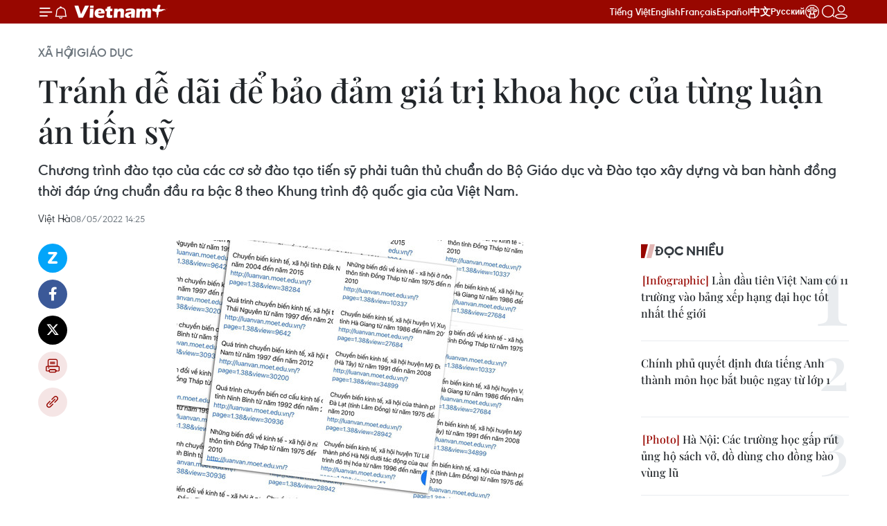

--- FILE ---
content_type: text/html;charset=utf-8
request_url: https://www.vietnamplus.vn/tranh-de-dai-de-bao-dam-gia-tri-khoa-hoc-cua-tung-luan-an-tien-sy-post789002.vnp
body_size: 36070
content:
<!DOCTYPE html> <html lang="vi" class="vn "> <head> <title>Tránh dễ dãi để bảo đảm giá trị khoa học của từng luận án tiến sỹ | Vietnam+ (VietnamPlus)</title> <meta name="description" content="Chương trình đào tạo của các cơ sở đào tạo tiến sỹ phải tuân thủ chuẩn do Bộ Giáo dục và Đào tạo xây dựng và ban hành đồng thời đáp ứng chuẩn đầu ra bậc 8 theo Khung trình độ quốc gia của Việt Nam."/> <meta name="keywords" content="luận án tiến sỹ, cơ sở đào tạo, bộ giáo dục, luật giáo dục, tự chủ đại học"/> <meta name="news_keywords" content="luận án tiến sỹ, cơ sở đào tạo, bộ giáo dục, luật giáo dục, tự chủ đại học"/> <meta http-equiv="Content-Type" content="text/html; charset=utf-8" /> <meta http-equiv="X-UA-Compatible" content="IE=edge"/> <meta http-equiv="refresh" content="1800" /> <meta name="revisit-after" content="1 days" /> <meta name="viewport" content="width=device-width, initial-scale=1"> <meta http-equiv="content-language" content="vi" /> <meta name="format-detection" content="telephone=no"/> <meta name="format-detection" content="address=no"/> <meta name="apple-mobile-web-app-capable" content="yes"> <meta name="apple-mobile-web-app-status-bar-style" content="black"> <meta name="apple-mobile-web-app-title" content="Vietnam+ (VietnamPlus)"/> <meta name="referrer" content="no-referrer-when-downgrade"/> <link rel="shortcut icon" href="https://media.vietnamplus.vn/assets/web/styles/img/favicon.ico" type="image/x-icon" /> <link rel="preconnect" href="https://media.vietnamplus.vn"/> <link rel="dns-prefetch" href="https://media.vietnamplus.vn"/> <link rel="preconnect" href="//www.google-analytics.com" /> <link rel="preconnect" href="//www.googletagmanager.com" /> <link rel="preconnect" href="//stc.za.zaloapp.com" /> <link rel="preconnect" href="//fonts.googleapis.com" /> <link rel="preconnect" href="//pagead2.googlesyndication.com"/> <link rel="preconnect" href="//tpc.googlesyndication.com"/> <link rel="preconnect" href="//securepubads.g.doubleclick.net"/> <link rel="preconnect" href="//accounts.google.com"/> <link rel="preconnect" href="//adservice.google.com"/> <link rel="preconnect" href="//adservice.google.com.vn"/> <link rel="preconnect" href="//www.googletagservices.com"/> <link rel="preconnect" href="//partner.googleadservices.com"/> <link rel="preconnect" href="//tpc.googlesyndication.com"/> <link rel="preconnect" href="//za.zdn.vn"/> <link rel="preconnect" href="//sp.zalo.me"/> <link rel="preconnect" href="//connect.facebook.net"/> <link rel="preconnect" href="//www.facebook.com"/> <link rel="dns-prefetch" href="//www.google-analytics.com" /> <link rel="dns-prefetch" href="//www.googletagmanager.com" /> <link rel="dns-prefetch" href="//stc.za.zaloapp.com" /> <link rel="dns-prefetch" href="//fonts.googleapis.com" /> <link rel="dns-prefetch" href="//pagead2.googlesyndication.com"/> <link rel="dns-prefetch" href="//tpc.googlesyndication.com"/> <link rel="dns-prefetch" href="//securepubads.g.doubleclick.net"/> <link rel="dns-prefetch" href="//accounts.google.com"/> <link rel="dns-prefetch" href="//adservice.google.com"/> <link rel="dns-prefetch" href="//adservice.google.com.vn"/> <link rel="dns-prefetch" href="//www.googletagservices.com"/> <link rel="dns-prefetch" href="//partner.googleadservices.com"/> <link rel="dns-prefetch" href="//tpc.googlesyndication.com"/> <link rel="dns-prefetch" href="//za.zdn.vn"/> <link rel="dns-prefetch" href="//sp.zalo.me"/> <link rel="dns-prefetch" href="//connect.facebook.net"/> <link rel="dns-prefetch" href="//www.facebook.com"/> <link rel="dns-prefetch" href="//graph.facebook.com"/> <link rel="dns-prefetch" href="//static.xx.fbcdn.net"/> <link rel="dns-prefetch" href="//staticxx.facebook.com"/> <script> var cmsConfig = { domainDesktop: 'https://www.vietnamplus.vn', domainMobile: 'https://www.vietnamplus.vn', domainApi: 'https://api.vietnamplus.vn', domainStatic: 'https://media.vietnamplus.vn', domainLog: 'https://log.vietnamplus.vn', googleAnalytics: 'G\-79WRYYR5JK', siteId: 0, pageType: 1, objectId: 789002, adsZone: 316, allowAds: true, adsLazy: true, antiAdblock: true, }; if (window.location.protocol !== 'https:' && window.location.hostname.indexOf('vietnamplus.vn') !== -1) { window.location = 'https://' + window.location.hostname + window.location.pathname + window.location.hash; } var USER_AGENT=window.navigator&&(window.navigator.userAgent||window.navigator.vendor)||window.opera||"",IS_MOBILE=/Android|webOS|iPhone|iPod|BlackBerry|Windows Phone|IEMobile|Mobile Safari|Opera Mini/i.test(USER_AGENT),IS_REDIRECT=!1;function setCookie(e,o,i){var n=new Date,i=(n.setTime(n.getTime()+24*i*60*60*1e3),"expires="+n.toUTCString());document.cookie=e+"="+o+"; "+i+";path=/;"}function getCookie(e){var o=document.cookie.indexOf(e+"="),i=o+e.length+1;return!o&&e!==document.cookie.substring(0,e.length)||-1===o?null:(-1===(e=document.cookie.indexOf(";",i))&&(e=document.cookie.length),unescape(document.cookie.substring(i,e)))}IS_MOBILE&&getCookie("isDesktop")&&(setCookie("isDesktop",1,-1),window.location=window.location.pathname.replace(".amp", ".vnp")+window.location.search,IS_REDIRECT=!0); </script> <script> if(USER_AGENT && USER_AGENT.indexOf("facebot") <= 0 && USER_AGENT.indexOf("facebookexternalhit") <= 0) { var query = ''; var hash = ''; if (window.location.search) query = window.location.search; if (window.location.hash) hash = window.location.hash; var canonicalUrl = 'https://www.vietnamplus.vn/tranh-de-dai-de-bao-dam-gia-tri-khoa-hoc-cua-tung-luan-an-tien-sy-post789002.vnp' + query + hash ; var curUrl = decodeURIComponent(window.location.href); if(!location.port && canonicalUrl.startsWith("http") && curUrl != canonicalUrl){ window.location.replace(canonicalUrl); } } </script> <meta property="fb:pages" content="120834779440" /> <meta property="fb:app_id" content="1960985707489919" /> <meta name="author" content="Vietnam+ (VietnamPlus)" /> <meta name="copyright" content="Copyright © 2025 by Vietnam+ (VietnamPlus)" /> <meta name="RATING" content="GENERAL" /> <meta name="GENERATOR" content="Vietnam+ (VietnamPlus)" /> <meta content="Vietnam+ (VietnamPlus)" itemprop="sourceOrganization" name="source"/> <meta content="news" itemprop="genre" name="medium"/> <meta name="robots" content="noarchive, max-image-preview:large, index, follow" /> <meta name="GOOGLEBOT" content="noarchive, max-image-preview:large, index, follow" /> <link rel="canonical" href="https://www.vietnamplus.vn/tranh-de-dai-de-bao-dam-gia-tri-khoa-hoc-cua-tung-luan-an-tien-sy-post789002.vnp" /> <meta property="og:site_name" content="Vietnam+ (VietnamPlus)"/> <meta property="og:rich_attachment" content="true"/> <meta property="og:type" content="article"/> <meta property="og:url" content="https://www.vietnamplus.vn/tranh-de-dai-de-bao-dam-gia-tri-khoa-hoc-cua-tung-luan-an-tien-sy-post789002.vnp"/> <meta property="og:image" content="https://media.vietnamplus.vn/images/c14f6479e83e315b4cf3a2906cc6a51e27bcf62d5cfade9111d6ee1858caf5cb4e5e7505e2e8511297f258b3173382333f3c567b753dcb86d7f06b0a41c9887d01c03c9d80cc25a3b21b080466184701/lua_an_tien_sy.jpg.webp"/> <meta property="og:image:width" content="1200"/> <meta property="og:image:height" content="630"/> <meta property="og:title" content="Tránh dễ dãi để bảo đảm giá trị khoa học của từng luận án tiến sỹ"/> <meta property="og:description" content="Chương trình đào tạo của các cơ sở đào tạo tiến sỹ phải tuân thủ chuẩn do Bộ Giáo dục và Đào tạo xây dựng và ban hành đồng thời đáp ứng chuẩn đầu ra bậc 8 theo Khung trình độ quốc gia của Việt Nam."/> <meta name="twitter:card" value="summary"/> <meta name="twitter:url" content="https://www.vietnamplus.vn/tranh-de-dai-de-bao-dam-gia-tri-khoa-hoc-cua-tung-luan-an-tien-sy-post789002.vnp"/> <meta name="twitter:title" content="Tránh dễ dãi để bảo đảm giá trị khoa học của từng luận án tiến sỹ"/> <meta name="twitter:description" content="Chương trình đào tạo của các cơ sở đào tạo tiến sỹ phải tuân thủ chuẩn do Bộ Giáo dục và Đào tạo xây dựng và ban hành đồng thời đáp ứng chuẩn đầu ra bậc 8 theo Khung trình độ quốc gia của Việt Nam."/> <meta name="twitter:image" content="https://media.vietnamplus.vn/images/c14f6479e83e315b4cf3a2906cc6a51e27bcf62d5cfade9111d6ee1858caf5cb4e5e7505e2e8511297f258b3173382333f3c567b753dcb86d7f06b0a41c9887d01c03c9d80cc25a3b21b080466184701/lua_an_tien_sy.jpg.webp"/> <meta name="twitter:site" content="@Vietnam+ (VietnamPlus)"/> <meta name="twitter:creator" content="@Vietnam+ (VietnamPlus)"/> <meta property="article:publisher" content="https://www.facebook.com/VietnamPlus" /> <meta property="article:tag" content="luận án tiến sỹ, cơ sở đào tạo, bộ giáo dục, luật giáo dục, tự chủ đại học"/> <meta property="article:section" content="Xã hội,Giáo dục" /> <meta property="article:published_time" content="2022-05-08T21:25:00+0700"/> <meta property="article:modified_time" content="2022-05-08T21:59:07+0700"/> <link rel="amphtml" href="https://www.vietnamplus.vn/tranh-de-dai-de-bao-dam-gia-tri-khoa-hoc-cua-tung-luan-an-tien-sy-post789002.amp" /> <script type="application/ld+json"> { "@context": "http://schema.org", "@type": "Organization", "name": "Vietnam+ (VietnamPlus)", "url": "https://www.vietnamplus.vn", "logo": "https://media.vietnamplus.vn/assets/web/styles/img/logo.png", "foundingDate": "2008", "founders": [ { "@type": "Person", "name": "Thông tấn xã Việt Nam (TTXVN)" } ], "address": [ { "@type": "PostalAddress", "streetAddress": "Số 05 Lý Thường Kiệt - Hà Nội - Việt Nam", "addressLocality": "Hà Nội City", "addressRegion": "Northeast", "postalCode": "100000", "addressCountry": "VNM" } ], "contactPoint": [ { "@type": "ContactPoint", "telephone": "+84-243-941-1349", "contactType": "customer service" }, { "@type": "ContactPoint", "telephone": "+84-243-941-1348", "contactType": "customer service" } ], "sameAs": [ "https://www.facebook.com/VietnamPlus", "https://www.tiktok.com/@vietnamplus", "https://twitter.com/vietnamplus", "https://www.youtube.com/c/BaoVietnamPlus" ] } </script> <script type="application/ld+json"> { "@context" : "https://schema.org", "@type" : "WebSite", "name": "Vietnam+ (VietnamPlus)", "url": "https://www.vietnamplus.vn", "alternateName" : "Báo điện tử VIETNAMPLUS, Cơ quan của Thông tấn xã Việt Nam (TTXVN)", "potentialAction": { "@type": "SearchAction", "target": { "@type": "EntryPoint", "urlTemplate": "https://www.vietnamplus.vn/search/?q={search_term_string}" }, "query-input": "required name=search_term_string" } } </script> <script type="application/ld+json"> { "@context":"http://schema.org", "@type":"BreadcrumbList", "itemListElement":[ { "@type":"ListItem", "position":1, "item":{ "@id":"https://www.vietnamplus.vn/xahoi/giaoduc/", "name":"Giáo dục" } } ] } </script> <script type="application/ld+json"> { "@context": "http://schema.org", "@type": "NewsArticle", "mainEntityOfPage":{ "@type":"WebPage", "@id":"https://www.vietnamplus.vn/tranh-de-dai-de-bao-dam-gia-tri-khoa-hoc-cua-tung-luan-an-tien-sy-post789002.vnp" }, "headline": "Tránh dễ dãi để bảo đảm giá trị khoa học của từng luận án tiến sỹ", "description": "Chương trình đào tạo của các cơ sở đào tạo tiến sỹ phải tuân thủ chuẩn do Bộ Giáo dục và Đào tạo xây dựng và ban hành đồng thời đáp ứng chuẩn đầu ra bậc 8 theo Khung trình độ quốc gia của Việt Nam.", "image": { "@type": "ImageObject", "url": "https://media.vietnamplus.vn/images/c14f6479e83e315b4cf3a2906cc6a51e27bcf62d5cfade9111d6ee1858caf5cb4e5e7505e2e8511297f258b3173382333f3c567b753dcb86d7f06b0a41c9887d01c03c9d80cc25a3b21b080466184701/lua_an_tien_sy.jpg.webp", "width" : 1200, "height" : 675 }, "datePublished": "2022-05-08T21:25:00+0700", "dateModified": "2022-05-08T21:59:07+0700", "author": { "@type": "Person", "name": "Việt Hà" }, "publisher": { "@type": "Organization", "name": "Vietnam+ (VietnamPlus)", "logo": { "@type": "ImageObject", "url": "https://media.vietnamplus.vn/assets/web/styles/img/logo.png" } } } </script> <link rel="preload" href="https://media.vietnamplus.vn/assets/web/styles/css/main.min-1.0.14.css" as="style"> <link rel="preload" href="https://media.vietnamplus.vn/assets/web/js/main.min-1.0.34.js" as="script"> <link rel="preload" href="https://media.vietnamplus.vn/assets/web/js/detail.min-1.0.15.js" as="script"> <link rel="preload" href="https://common.mcms.one/assets/styles/css/vietnamplus-1.0.0.css" as="style"> <link rel="stylesheet" href="https://common.mcms.one/assets/styles/css/vietnamplus-1.0.0.css"> <link id="cms-style" rel="stylesheet" href="https://media.vietnamplus.vn/assets/web/styles/css/main.min-1.0.14.css"> <script type="text/javascript"> var _metaOgUrl = 'https://www.vietnamplus.vn/tranh-de-dai-de-bao-dam-gia-tri-khoa-hoc-cua-tung-luan-an-tien-sy-post789002.vnp'; var page_title = document.title; var tracked_url = window.location.pathname + window.location.search + window.location.hash; var cate_path = 'xahoi/giaoduc'; if (cate_path.length > 0) { tracked_url = "/" + cate_path + tracked_url; } </script> <script async="" src="https://www.googletagmanager.com/gtag/js?id=G-79WRYYR5JK"></script> <script> window.dataLayer = window.dataLayer || []; function gtag(){dataLayer.push(arguments);} gtag('js', new Date()); gtag('config', 'G-79WRYYR5JK', {page_path: tracked_url}); </script> <script>window.dataLayer = window.dataLayer || [];dataLayer.push({'pageCategory': '/xahoi\/giaoduc'});</script> <script> window.dataLayer = window.dataLayer || []; dataLayer.push({ 'event': 'Pageview', 'articleId': '789002', 'articleTitle': 'Tránh dễ dãi để bảo đảm giá trị khoa học của từng luận án tiến sỹ', 'articleCategory': 'Xã hội,Giáo dục', 'articleAlowAds': true, 'articleAuthor': 'Việt Hà', 'articleType': 'detail', 'articleTags': 'luận án tiến sỹ, cơ sở đào tạo, bộ giáo dục, luật giáo dục, tự chủ đại học', 'articlePublishDate': '2022-05-08T21:25:00+0700', 'articleThumbnail': 'https://media.vietnamplus.vn/images/c14f6479e83e315b4cf3a2906cc6a51e27bcf62d5cfade9111d6ee1858caf5cb4e5e7505e2e8511297f258b3173382333f3c567b753dcb86d7f06b0a41c9887d01c03c9d80cc25a3b21b080466184701/lua_an_tien_sy.jpg.webp', 'articleShortUrl': 'https://www.vietnamplus.vn/tranh-de-dai-de-bao-dam-gia-tri-khoa-hoc-cua-tung-luan-an-tien-sy-post789002.vnp', 'articleFullUrl': 'https://www.vietnamplus.vn/tranh-de-dai-de-bao-dam-gia-tri-khoa-hoc-cua-tung-luan-an-tien-sy-post789002.vnp', }); </script> <script> window.dataLayer = window.dataLayer || []; dataLayer.push({'articleAuthor': 'Việt Hà', 'articleAuthorID': '0'}); </script> <script type='text/javascript'> gtag('event', 'article_page',{ 'articleId': '789002', 'articleTitle': 'Tránh dễ dãi để bảo đảm giá trị khoa học của từng luận án tiến sỹ', 'articleCategory': 'Xã hội,Giáo dục', 'articleAlowAds': true, 'articleAuthor': 'Việt Hà', 'articleType': 'detail', 'articleTags': 'luận án tiến sỹ, cơ sở đào tạo, bộ giáo dục, luật giáo dục, tự chủ đại học', 'articlePublishDate': '2022-05-08T21:25:00+0700', 'articleThumbnail': 'https://media.vietnamplus.vn/images/c14f6479e83e315b4cf3a2906cc6a51e27bcf62d5cfade9111d6ee1858caf5cb4e5e7505e2e8511297f258b3173382333f3c567b753dcb86d7f06b0a41c9887d01c03c9d80cc25a3b21b080466184701/lua_an_tien_sy.jpg.webp', 'articleShortUrl': 'https://www.vietnamplus.vn/tranh-de-dai-de-bao-dam-gia-tri-khoa-hoc-cua-tung-luan-an-tien-sy-post789002.vnp', 'articleFullUrl': 'https://www.vietnamplus.vn/tranh-de-dai-de-bao-dam-gia-tri-khoa-hoc-cua-tung-luan-an-tien-sy-post789002.vnp', }); </script> <script>(function(w,d,s,l,i){w[l]=w[l]||[];w[l].push({'gtm.start': new Date().getTime(),event:'gtm.js'});var f=d.getElementsByTagName(s)[0], j=d.createElement(s),dl=l!='dataLayer'?'&l='+l:'';j.async=true;j.src= 'https://www.googletagmanager.com/gtm.js?id='+i+dl;f.parentNode.insertBefore(j,f); })(window,document,'script','dataLayer','GTM-5WM58F3N');</script> <script type="text/javascript"> !function(){"use strict";function e(e){var t=!(arguments.length>1&&void 0!==arguments[1])||arguments[1],c=document.createElement("script");c.src=e,t?c.type="module":(c.async=!0,c.type="text/javascript",c.setAttribute("nomodule",""));var n=document.getElementsByTagName("script")[0];n.parentNode.insertBefore(c,n)}!function(t,c){!function(t,c,n){var a,o,r;n.accountId=c,null!==(a=t.marfeel)&&void 0!==a||(t.marfeel={}),null!==(o=(r=t.marfeel).cmd)&&void 0!==o||(r.cmd=[]),t.marfeel.config=n;var i="https://sdk.mrf.io/statics";e("".concat(i,"/marfeel-sdk.js?id=").concat(c),!0),e("".concat(i,"/marfeel-sdk.es5.js?id=").concat(c),!1)}(t,c,arguments.length>2&&void 0!==arguments[2]?arguments[2]:{})}(window,2272,{} )}(); </script> <script src="https://jsc.mgid.com/site/948646.js" async></script>
<script defer src="https://pagead2.googlesyndication.com/pagead/js/adsbygoogle.js" crossorigin="anonymous"></script>
<style>
.google-auto-placed{display:none !important}
</style>
<script defer type="application/javascript" src="//anymind360.com/js/645/ats.js"></script> <script async src="https://sp.zalo.me/plugins/sdk.js"></script> </head> <body class="detail-page"> <noscript><iframe src="https://www.googletagmanager.com/ns.html?id=GTM-5WM58F3N" height="0" width="0" style="display:none;visibility:hidden"></iframe></noscript> <div id="sdaWeb_SdaMasthead" class="rennab rennab-top" data-platform="1" data-position="Web_SdaMasthead" style="display:none"> </div> <header class=" site-header"> <div class="sticky"> <div class="container"> <i class="ic-menu"></i> <i class="ic-bell"></i> <div id="header-news" class="pick-news hidden" data-source="header-latest-news"></div> <a class="small-logo" href="/" title="Vietnam+ (VietnamPlus)">Vietnam+ (VietnamPlus)</a> <ul class="menu"> <li> <a href="/" title="Tiếng Việt" target="_blank">Tiếng Việt</a> </li> <li> <a href="https://en.vietnamplus.vn" title="English" target="_blank" rel="nofollow">English</a> </li> <li> <a href="https://fr.vietnamplus.vn" title="Français" target="_blank" rel="nofollow">Français</a> </li> <li> <a href="https://es.vietnamplus.vn" title="Español" target="_blank" rel="nofollow">Español</a> </li> <li> <a href="https://zh.vietnamplus.vn" title="中文" target="_blank" rel="nofollow">中文</a> </li> <li> <a href="https://ru.vietnamplus.vn" title="Русский" target="_blank" rel="nofollow">Русский</a> </li> <li> <a class="ic-hn" href="https://hanoi.vietnamplus.vn/" target="_blank" rel="nofollow" title="Thăng Long - Hà Nội"><i class="hanoi-icon"></i></a> </li> </ul> <div class="search-wrapper"> <i class="ic-search"></i> <input type="text" class="search txtsearch" placeholder="Nhập từ khóa"> </div> <div class="user-menu" id="userprofile"></div> </div> </div> </header> <div class="site-body"> <div id="sdaWeb_SdaBackground" class="rennab " data-platform="1" data-position="Web_SdaBackground" style="display:none"> </div> <div class="container"> <div class="breadcrumb breadcrumb-detail"> <h2 class="main"> <a href="https://www.vietnamplus.vn/xahoi/" title="Xã hội">Xã hội</a> </h2> <h2 class="main"> <a href="https://www.vietnamplus.vn/xahoi/giaoduc/" title="Giáo dục" class="active">Giáo dục</a> </h2> </div> <div id="sdaWeb_SdaTop" class="rennab " data-platform="1" data-position="Web_SdaTop" style="display:none"> </div> <div class="article"> <h1 class="article__title cms-title "> Tránh dễ dãi để bảo đảm giá trị khoa học của từng luận án tiến sỹ </h1> <div class="article__sapo cms-desc"> Chương trình đào tạo của các cơ sở đào tạo tiến sỹ phải tuân thủ chuẩn do Bộ Giáo dục và Đào tạo xây dựng và ban hành đồng thời đáp ứng chuẩn đầu ra bậc 8 theo Khung trình độ quốc gia của Việt Nam. </div> <div id="sdaWeb_SdaArticleAfterSapo" class="rennab " data-platform="1" data-position="Web_SdaArticleAfterSapo" style="display:none"> </div> <div class="article__meta"> <span class="author cms-author">Việt Hà</span> <time class="time" datetime="2022-05-08T21:25:00+0700" data-time="1652019900" data-friendly="false">08/05/2022 21:25</time> <meta class="cms-date" itemprop="datePublished" content="2022-05-08T21:25:00+0700"> </div> <div class="col"> <div class="main-col content-col"> <div class="article__body zce-content-body cms-body" itemprop="articleBody"> <div class="social-pin sticky article__social"> <a href="javascript:void(0);" class="zl zalo-share-button" title="Zalo" data-href="https://www.vietnamplus.vn/tranh-de-dai-de-bao-dam-gia-tri-khoa-hoc-cua-tung-luan-an-tien-sy-post789002.vnp" data-oaid="4486284411240520426" data-layout="1" data-color="blue" data-customize="true">Zalo</a> <a href="javascript:void(0);" class="item fb" data-href="https://www.vietnamplus.vn/tranh-de-dai-de-bao-dam-gia-tri-khoa-hoc-cua-tung-luan-an-tien-sy-post789002.vnp" data-rel="facebook" title="Facebook">Facebook</a> <a href="javascript:void(0);" class="item tw" data-href="https://www.vietnamplus.vn/tranh-de-dai-de-bao-dam-gia-tri-khoa-hoc-cua-tung-luan-an-tien-sy-post789002.vnp" data-rel="twitter" title="Twitter">Twitter</a> <a href="javascript:void(0);" class="bookmark sendbookmark hidden" onclick="ME.sendBookmark(this, 789002);" data-id="789002" title="Lưu bài viết">Lưu bài viết</a> <a href="javascript:void(0);" class="print sendprint" title="Print" data-href="/print-789002.html">Bản in</a> <a href="javascript:void(0);" class="item link" data-href="https://www.vietnamplus.vn/tranh-de-dai-de-bao-dam-gia-tri-khoa-hoc-cua-tung-luan-an-tien-sy-post789002.vnp" data-rel="copy" title="Copy link">Copy link</a> </div> <div class="article-photo"> <img alt="Tránh dễ dãi để bảo đảm giá trị khoa học của từng luận án tiến sỹ ảnh 1" src="[data-uri]" class="lazyload cms-photo" data-large-src="https://media.vietnamplus.vn/images/db3eecc2e589c60996480488f99e20f4f2a1e7114302a58e410245a2af77bd6ba833cbf78849581db32c7e248fa90c704f9efb0c8972265f49d8f86164867992/lua_an_tien_sy.jpg" data-src="https://media.vietnamplus.vn/images/4359a3df9b251435296fbde0195654ba60ff6dd1f48461a8cad51469ff5a73bfe815332f0e69226241fb8ae60f863b88a74f6b1bfe70b3203772c7979020cefa/lua_an_tien_sy.jpg" title="Hàng loạt đề tài luận án tiến sĩ na ná nhau. (Nguồn: nld.com.vn)"><span>Hàng loạt đề tài luận án tiến sĩ na ná nhau. (Nguồn: nld.com.vn)</span>
</div>
<p>Những ngày gần đây, mạng xã hội&nbsp;cũng như&nbsp;báo chí xôn xao chia sẻ về những đề tài luận án tiến sỹ&nbsp;mà nếu chỉ đọc tên sẽ không thấy được hàm lượng khoa học hay ý nghĩa về mặt thực tiễn.</p>
<p>Từ đây, dư&nbsp;luận đặt ra&nbsp;rất nhiều câu hỏi về chất lượng chuyên môn của các luận án tiến sỹ.&nbsp;</p>
<p>Ngày 8/5,&nbsp;Vụ&nbsp;trưởng Vụ Giáo dục Đại học (Bộ Giáo dục và Đào tạo) Nguyễn Thu Thủy&nbsp;đã trao đổi với báo chí một số nội dung liên quan đến vấn đề này.</p>
<p><strong>Sẽ tiến hành thẩm định các luận án được phản ánh</strong></p>
<p>Bà&nbsp;Nguyễn Thu Thủy&nbsp;cho biết Bộ Giáo dục và Đào tạo luôn hướng tới hoàn thiện hệ thống văn bản chính sách nhằm bảo đảm chất lượng đào tạo, tăng cường sự minh bạch, gia tăng vai trò giám sát của các bên liên quan trong quá trình đào tạo tiến sỹ&nbsp;trên tinh thần thực hiện tự chủ đại học và nâng cao trách nhiệm giải trình của các cơ sở đào tạo, đặc biệt là đội ngũ giảng viên, nhà khoa học theo Luật Giáo dục đại học và Luật sửa đổi, bổ sung một số điều của Luật Giáo dục đại học.</p>
<p>Đặc biệt, Bộ Giáo dục và Đào tạo&nbsp;đánh giá rất cao vai trò phản biện, giám sát của cộng đồng khoa học đối với chất lượng các luận án tiến sỹ.</p>
<p>Theo quy định tại Quy chế đào tạo tiến sỹ&nbsp;của Bộ Giáo&nbsp;dục và Đào tạo, yêu cầu đối với luận án tiến sỹ&nbsp;phải là báo cáo tổng hợp kết quả học tập và nghiên cứu của nghiên cứu sinh, thể hiện nghiên cứu sinh có khả năng độc lập nghiên cứu, sáng tạo tri thức mới,&nbsp;có giá trị,&nbsp;làm gia tăng tri thức khoa học của lĩnh vực nghiên cứu hoặc đề xuất những ý tưởng, giải pháp mới giải quyết những vấn đề đang đặt ra ở lĩnh vực nghiên cứu trong những hoàn cảnh thực tiễn cụ thể.&nbsp;</p>
<div class="sda_middle"> <div id="sdaWeb_SdaArticleMiddle" class="rennab fyi" data-platform="1" data-position="Web_SdaArticleMiddle"> </div>
</div>
<p><strong><a href="https://www.vietnamplus.vn/chi-toi-da-25000-usd-cho-1-giang-vien-lam-tien-sy-trong-mot-nam-hoc/756056.vnp" class="cms-relate">[Chi tối đa 25.000 USD cho 1 giảng viên làm tiến sỹ trong một năm học]</a></strong></p>
<p>Việc đánh giá luận án phải tuân thủ quy trình ba bước như sau: Đánh giá luận án ở đơn vị chuyên môn, gửi lấy ý kiến nhận xét đối với luận án của phản biện độc lập và bảo vệ luận án tại Hội đồng cấp trường/viện.</p>
<p>Người phản biện luận án là những nhà khoa học, chuyên gia ở Việt Nam hoặc ở nước ngoài (ít nhất có người không công tác tại cơ sở đào tạo), có kinh nghiệm nghiên cứu khoa học và chuyên môn phù hợp với đề tài nghiên cứu của luận án.</p>
<p>Thành viên Hội đồng đánh giá luận án phải là những nhà khoa học có tiêu chuẩn như người hướng dẫn, trong đó Chủ tịch Hội đồng phải là giáo sư hoặc phó giáo sư ngành phù hợp với chuyên môn của đề tài luận án.</p>
<p>Yêu cầu phải công bố kết quả nghiên cứu của đề tài luận án trên các tạp chí, sách chuyên môn tham khảo, hội nghị khoa học ở trong hoặc ngoài nước; đăng tải thông tin buổi bảo vệ luận án, nội dung toàn văn luận án trên trang thông tin của Bộ Giáo&nbsp;dục và Đào tạo, của các cơ sở đào tạo trước và sau khi bảo vệ luận án đã bổ sung thêm một kênh công khai, minh bạch hóa thông tin để tiếp nhận sự phản hồi, phản biện của xã hội và của những ai quan tâm đến đề tài luận án.&nbsp;</p>
<p>Ngoài ra, quy chế còn quy định Bộ Giáo&nbsp;dục và Đào tạo&nbsp;sẽ tổ chức thẩm định nội dung một số luận án tiến sỹ&nbsp;khi có phản ánh, khiếu nại hoặc tố cáo hay theo yêu cầu của công tác quản lý, kiểm tra và giám sát.</p>
<p>Đối với việc tổ chức thực hiện, quy chế quy định các cơ sở đào tạo phải có trách nhiệm xây dựng, ban hành và tổ chức thực hiện quy định riêng của cơ sở đào tạo trên cơ sở cụ thể hóa những quy định của Bộ với yêu cầu ngang bằng hoặc cao hơn nhưng không được trái với những quy định của Bộ Giáo dục và Đào tạo.&nbsp;</p>
<p>Như vậy, quy định về việc đánh giá chất lượng luận án, hàm lượng khoa học của từng luận án là minh bạch, rõ ràng và trước hết là trách nhiệm của cơ sở đào tạo, của người hướng dẫn, của đơn vị chuyên môn và các nhà khoa học tham gia vào các bước đánh giá luận án, trong đó,&nbsp;vai trò của người hướng dẫn là quan trọng nhất.</p>
<div class="sda_middle"> <div id="sdaWeb_SdaArticleMiddle1" class="rennab fyi" data-platform="1" data-position="Web_SdaArticleMiddle1"> </div>
</div>
<p>Việc này cũng gắn liền với uy tín của người hướng dẫn, của hội đồng đánh giá và của cơ sở đào tạo. Những quy định này cũng đặt ra yêu cầu cho các cơ sở đào tạo, người hướng dẫn khoa học, những nhà khoa học được tin tưởng giao trọng trách&nbsp;“cầm cân nảy mực”&nbsp;phản biện luận án… phải luôn đề cao đạo đức khoa học, nghiêm minh, trung thực, khách quan, không nể nang,&nbsp;dễ dãi trong quá trình đào tạo và đánh giá để nâng cao chất lượng đầu ra của sản phẩm được đào tạo; nâng cao nhận thức về việc minh bạch thông tin, giữ gìn uy tín về chất lượng chuyên môn chính là đảm bảo cho sự phát triển bền vững của mỗi cơ sở đào tạo tiến sỹ.&nbsp;</p>
<p>Vụ&nbsp;trưởng Vụ Giáo dục Đại học chia sẻ với những luận án có phản ánh và có ý kiến của dư luận, Bộ Giáo&nbsp;dục và Đào tạo&nbsp;sẽ tiến hành thẩm định theo đúng quy chế hiện hành.&nbsp;</p>
<p><strong>Không chạy theo số lượng</strong></p>
<p>Khuyến&nbsp;cáo các cơ sở đào tạo trong&nbsp;việc đảm bảo chất lượng đào tạo tiến sỹ, bà Nguyễn Thu Thủy&nbsp;cho rằng đối với việc đào tạo tiến sỹ, là bậc học cao nhất trong hệ thống đào tạo nhân lực có trình độ cao, các cơ sở đào tạo phải tập trung&nbsp;nâng cao chất lượng, không chạy theo số lượng.</p>
<div class="article-photo"> <img alt="Tránh dễ dãi để bảo đảm giá trị khoa học của từng luận án tiến sỹ ảnh 2" src="[data-uri]" class="lazyload cms-photo" data-large-src="https://media.vietnamplus.vn/images/db3eecc2e589c60996480488f99e20f4f2a1e7114302a58e410245a2af77bd6bf38f1ff198180633003010b6fd5127971d175058d9a59d4e21100ddb41c54c45/nguyen_thu_thuy.jpg" data-src="https://media.vietnamplus.vn/images/4359a3df9b251435296fbde0195654bab1efb458f1f86e56347501950311be211d08d4ec0aef3f8d6e519cea8592be784f9efb0c8972265f49d8f86164867992/nguyen_thu_thuy.jpg" title="Vụ trưởng Vụ Giáo dục Đại học Nguyễn Thu Thủy. (Ảnh: TTXVN phát)"><span>Vụ trưởng Vụ Giáo dục Đại học Nguyễn Thu Thủy. (Ảnh: TTXVN phát)</span>
</div>
<p>Theo&nbsp;bà Nguyễn Thu Thủy,&nbsp;việc đánh giá luận án không chỉ ở tên đề tài mà còn ở nội dung và giá trị khoa học,&nbsp;giá trị thực tiễn của luận án được cộng đồng khoa học trong lĩnh vực nghiên cứu đó chấp nhận.</p>
<p>Tuy nhiên, các hội đồng xét duyệt và người hướng dẫn cần nghiêm túc, nghiêm minh, không duyệt những tên đề tài có phạm vi quá hẹp, không đủ tầm của một luận án tiến sỹ, gây dư luận xã hội như đang được lan truyền, đặc biệt là đối với những luận án thuộc lĩnh vực khoa học xã hội và quản lý.&nbsp;</p>
<p>Triển khai thực hiện Khung trình độ quốc gia của Việt Nam, Bộ Giáo&nbsp;dục và Đào tạo đã xây dựng và ban hành chuẩn chương trình đào tạo các trình độ của giáo&nbsp;dục đại học, trong đó cốt lõi của cấu trúc và nội dung chương trình đào tạo tiến sỹ&nbsp;là nghiên cứu khoa học và luận án tiến sỹ&nbsp;với khối lượng học tập chiếm đến 80%.</p>
<p>Chương trình đào tạo của các cơ sở đào tạo tiến sỹ&nbsp;phải tuân thủ chuẩn này và đáp ứng chuẩn đầu ra bậc 8 theo Khung trình độ quốc gia của Việt Nam.</p>
<div class="sda_middle"> <div id="sdaWeb_SdaArticleMiddle2" class="rennab fyi" data-platform="1" data-position="Web_SdaArticleMiddle2"> </div>
</div>
<p>Đây là một trong những căn cứ để người hướng dẫn xem xét đồng ý cho phép nghiên cứu sinh được nộp luận án để thực hiện các bước đánh giá tiếp theo, đồng thời,&nbsp;thành viên các hội đồng phải bám sát các yêu cầu này khi đánh giá luận án tiến sỹ.</p>
<p>Vụ&nbsp;trưởng Vụ Giáo dục Đại học nhấn mạnh các cơ sở đào tạo cần nâng cao tự chủ và trách nhiệm giải trình trong chuyên môn học thuật, tiếp tục tăng cường minh bạch thông tin về quy trình đào tạo tiến sỹ&nbsp;để tranh thủ tiếp nhận và tổng hợp các phản biện xã hội,&nbsp;phản hồi của các bên liên quan về chất lượng đào tạo tiến sỹ. Đồng thời,&nbsp;khai thác triệt để lợi thế của công nghệ thông tin trong rà soát việc sao chép luận văn, luận án và thực hiện tốt liêm chính khoa học.</p>
<p>Các&nbsp;cơ sở đào tạo cũng cần nâng cao nhận thức và vai trò giám sát, phản biện của cộng đồng khoa học trong đánh giá luận án tiến sỹ, giữ gìn đạo đức khoa học, tránh việc nể nang, dễ dãi để bảo đảm giá trị khoa học của từng luận án./.</p> <div class="article__source"> <div class="source"> <span class="name">(TTXVN/Vietnam+)</span> </div> </div> <div id="sdaWeb_SdaArticleAfterBody" class="rennab " data-platform="1" data-position="Web_SdaArticleAfterBody" style="display:none"> </div> </div> <div class="article__tag"> <a class="active" href="https://www.vietnamplus.vn/tag/luan-an-tien-sy-tag132914.vnp" title="luận án tiến sỹ">#luận án tiến sỹ</a> <a class="active" href="https://www.vietnamplus.vn/tag/co-so-dao-tao-tag68741.vnp" title="cơ sở đào tạo">#cơ sở đào tạo</a> <a class="" href="https://www.vietnamplus.vn/tag/bo-giao-duc-tag13936.vnp" title="bộ giáo dục">#bộ giáo dục</a> <a class="" href="https://www.vietnamplus.vn/tag/luat-giao-duc-tag57101.vnp" title="luật giáo dục">#luật giáo dục</a> <a class="" href="https://www.vietnamplus.vn/tag/tu-chu-dai-hoc-tag39042.vnp" title="tự chủ đại học">#tự chủ đại học</a> </div> <div id="sdaWeb_SdaArticleAfterTag" class="rennab " data-platform="1" data-position="Web_SdaArticleAfterTag" style="display:none"> </div> <div class="wrap-social"> <div class="social-pin article__social"> <a href="javascript:void(0);" class="zl zalo-share-button" title="Zalo" data-href="https://www.vietnamplus.vn/tranh-de-dai-de-bao-dam-gia-tri-khoa-hoc-cua-tung-luan-an-tien-sy-post789002.vnp" data-oaid="4486284411240520426" data-layout="1" data-color="blue" data-customize="true">Zalo</a> <a href="javascript:void(0);" class="item fb" data-href="https://www.vietnamplus.vn/tranh-de-dai-de-bao-dam-gia-tri-khoa-hoc-cua-tung-luan-an-tien-sy-post789002.vnp" data-rel="facebook" title="Facebook">Facebook</a> <a href="javascript:void(0);" class="item tw" data-href="https://www.vietnamplus.vn/tranh-de-dai-de-bao-dam-gia-tri-khoa-hoc-cua-tung-luan-an-tien-sy-post789002.vnp" data-rel="twitter" title="Twitter">Twitter</a> <a href="javascript:void(0);" class="bookmark sendbookmark hidden" onclick="ME.sendBookmark(this, 789002);" data-id="789002" title="Lưu bài viết">Lưu bài viết</a> <a href="javascript:void(0);" class="print sendprint" title="Print" data-href="/print-789002.html">Bản in</a> <a href="javascript:void(0);" class="item link" data-href="https://www.vietnamplus.vn/tranh-de-dai-de-bao-dam-gia-tri-khoa-hoc-cua-tung-luan-an-tien-sy-post789002.vnp" data-rel="copy" title="Copy link">Copy link</a> </div> <a href="https://news.google.com/publications/CAAqBwgKMN-18wowlLWFAw?hl=vi&gl=VN&ceid=VN%3Avi" class="google-news" target="_blank" title="Google News">Theo dõi VietnamPlus </a> </div> <div id="sdaWeb_SdaArticleAfterBody1" class="rennab " data-platform="1" data-position="Web_SdaArticleAfterBody1" style="display:none"> </div> <div id="sdaWeb_SdaArticleAfterBody2" class="rennab " data-platform="1" data-position="Web_SdaArticleAfterBody2" style="display:none"> </div> <div class="wrap-comment" id="comment789002" data-id="789002" data-type="20"></div> <div id="sdaWeb_SdaArticleAfterComment" class="rennab " data-platform="1" data-position="Web_SdaArticleAfterComment" style="display:none"> </div> <div class="box-related-news"> <h3 class="box-heading"> <span class="title">Tin liên quan</span> </h3> <div class="box-content" data-source="related-news"> <article class="story"> <figure class="story__thumb"> <a class="cms-link" href="https://www.vietnamplus.vn/quy-che-dao-tao-tien-sy-ban-chinh-xoay-chieu-voi-du-thao-post729725.vnp" title="Quy chế đào tạo tiến sỹ: Bản chính xoay chiều với dự thảo"> <img class="lazyload" src="[data-uri]" data-src="https://media.vietnamplus.vn/images/c06a2343df4164d2fe2c753277d10fd85d430d7c84575404cbd79a2d97399adbebb250047df4fad984b7ea8696d40eb9d1ea6281ef5bd80a30fe8d217a388f4e/gsngoviettrung.jpg.webp" data-srcset="https://media.vietnamplus.vn/images/c06a2343df4164d2fe2c753277d10fd85d430d7c84575404cbd79a2d97399adbebb250047df4fad984b7ea8696d40eb9d1ea6281ef5bd80a30fe8d217a388f4e/gsngoviettrung.jpg.webp 1x, https://media.vietnamplus.vn/images/6894d4be18cd9842ac82a99313601c6c5d430d7c84575404cbd79a2d97399adbebb250047df4fad984b7ea8696d40eb9d1ea6281ef5bd80a30fe8d217a388f4e/gsngoviettrung.jpg.webp 2x" alt="Giáo sư Ngô Việt Trung. (Ảnh: Trung Hiền/Vietnam+)"> <noscript><img src="https://media.vietnamplus.vn/images/c06a2343df4164d2fe2c753277d10fd85d430d7c84575404cbd79a2d97399adbebb250047df4fad984b7ea8696d40eb9d1ea6281ef5bd80a30fe8d217a388f4e/gsngoviettrung.jpg.webp" srcset="https://media.vietnamplus.vn/images/c06a2343df4164d2fe2c753277d10fd85d430d7c84575404cbd79a2d97399adbebb250047df4fad984b7ea8696d40eb9d1ea6281ef5bd80a30fe8d217a388f4e/gsngoviettrung.jpg.webp 1x, https://media.vietnamplus.vn/images/6894d4be18cd9842ac82a99313601c6c5d430d7c84575404cbd79a2d97399adbebb250047df4fad984b7ea8696d40eb9d1ea6281ef5bd80a30fe8d217a388f4e/gsngoviettrung.jpg.webp 2x" alt="Giáo sư Ngô Việt Trung. (Ảnh: Trung Hiền/Vietnam+)" class="image-fallback"></noscript> </a> </figure> <h2 class="story__heading" data-tracking="729725"> <a class=" cms-link" href="https://www.vietnamplus.vn/quy-che-dao-tao-tien-sy-ban-chinh-xoay-chieu-voi-du-thao-post729725.vnp" title="Quy chế đào tạo tiến sỹ: Bản chính xoay chiều với dự thảo"> Quy chế đào tạo tiến sỹ: Bản chính xoay chiều với dự thảo </a> </h2> <time class="time" datetime="2021-07-28T09:57:00+0700" data-time="1627441020"> 28/07/2021 09:57 </time> <div class="story__summary story__shorten"> Giáo sư Ngô Việt Trung cho rằng khi Bộ Giáo dục và Đào tạo ban hành quy chế đào tạo tiến sỹ đã khiến nhiều người “ngã ngửa” vì bản chính thức đã thay đổi hoàn toàn ở những điểm quan trọng nhất. </div> </article> <article class="story"> <figure class="story__thumb"> <a class="cms-link" href="https://www.vietnamplus.vn/tranh-cai-ve-quy-che-dao-tao-tien-sy-bo-giao-duc-va-dao-tao-noi-gi-post730357.vnp" title="Tranh cãi về quy chế đào tạo tiến sỹ: Bộ Giáo dục và Đào tạo nói gì? "> <img class="lazyload" src="[data-uri]" data-src="https://media.vietnamplus.vn/images/c06a2343df4164d2fe2c753277d10fd85d430d7c84575404cbd79a2d97399adb772d1fb6f5dcad7404b34552c37d1b046e28781873a7b862d5a82d303a44b9f701c03c9d80cc25a3b21b080466184701/tt_hoang_minh_son.jpg.webp" data-srcset="https://media.vietnamplus.vn/images/c06a2343df4164d2fe2c753277d10fd85d430d7c84575404cbd79a2d97399adb772d1fb6f5dcad7404b34552c37d1b046e28781873a7b862d5a82d303a44b9f701c03c9d80cc25a3b21b080466184701/tt_hoang_minh_son.jpg.webp 1x, https://media.vietnamplus.vn/images/6894d4be18cd9842ac82a99313601c6c5d430d7c84575404cbd79a2d97399adb772d1fb6f5dcad7404b34552c37d1b046e28781873a7b862d5a82d303a44b9f701c03c9d80cc25a3b21b080466184701/tt_hoang_minh_son.jpg.webp 2x" alt="Thứ trưởng Bộ Giáo dục và Đào tạo Hoàng Minh Sơn. (Ảnh: Hust)"> <noscript><img src="https://media.vietnamplus.vn/images/c06a2343df4164d2fe2c753277d10fd85d430d7c84575404cbd79a2d97399adb772d1fb6f5dcad7404b34552c37d1b046e28781873a7b862d5a82d303a44b9f701c03c9d80cc25a3b21b080466184701/tt_hoang_minh_son.jpg.webp" srcset="https://media.vietnamplus.vn/images/c06a2343df4164d2fe2c753277d10fd85d430d7c84575404cbd79a2d97399adb772d1fb6f5dcad7404b34552c37d1b046e28781873a7b862d5a82d303a44b9f701c03c9d80cc25a3b21b080466184701/tt_hoang_minh_son.jpg.webp 1x, https://media.vietnamplus.vn/images/6894d4be18cd9842ac82a99313601c6c5d430d7c84575404cbd79a2d97399adb772d1fb6f5dcad7404b34552c37d1b046e28781873a7b862d5a82d303a44b9f701c03c9d80cc25a3b21b080466184701/tt_hoang_minh_son.jpg.webp 2x" alt="Thứ trưởng Bộ Giáo dục và Đào tạo Hoàng Minh Sơn. (Ảnh: Hust)" class="image-fallback"></noscript> </a> </figure> <h2 class="story__heading" data-tracking="730357"> <a class=" cms-link" href="https://www.vietnamplus.vn/tranh-cai-ve-quy-che-dao-tao-tien-sy-bo-giao-duc-va-dao-tao-noi-gi-post730357.vnp" title="Tranh cãi về quy chế đào tạo tiến sỹ: Bộ Giáo dục và Đào tạo nói gì? "> Tranh cãi về quy chế đào tạo tiến sỹ: Bộ Giáo dục và Đào tạo nói gì? </a> </h2> <time class="time" datetime="2021-07-30T16:16:37+0700" data-time="1627636597"> 30/07/2021 16:16 </time> <div class="story__summary story__shorten"> Khẳng định đào tạo tiến sỹ phải gắn chặt với nghiên cứu khoa học, Thứ trưởng Bộ Giáo dục và Đạo Hoàng Minh Sơn cho biết bộ đã tổng hợp, phân tích các ý kiến đa chiều với tinh thần nghiêm túc, cầu thị. </div> </article> <article class="story"> <figure class="story__thumb"> <a class="cms-link" href="https://www.vietnamplus.vn/huong-dan-dao-tao-tien-sy-thac-sy-cho-giang-vien-giao-duc-dai-hoc-post741986.vnp" title="Hướng dẫn đào tạo tiến sỹ, thạc sỹ cho giảng viên giáo dục đại học"> <img class="lazyload" src="[data-uri]" data-src="https://media.vietnamplus.vn/images/c06a2343df4164d2fe2c753277d10fd8d1bbe90048fca9a61414a4834db4df0c07947378bf55347a33ce177836f0cd0f383b5c2a68cbec693672315040a9455f/tiens_sy.jpg.webp" data-srcset="https://media.vietnamplus.vn/images/c06a2343df4164d2fe2c753277d10fd8d1bbe90048fca9a61414a4834db4df0c07947378bf55347a33ce177836f0cd0f383b5c2a68cbec693672315040a9455f/tiens_sy.jpg.webp 1x, https://media.vietnamplus.vn/images/6894d4be18cd9842ac82a99313601c6cd1bbe90048fca9a61414a4834db4df0c07947378bf55347a33ce177836f0cd0f383b5c2a68cbec693672315040a9455f/tiens_sy.jpg.webp 2x" alt="(Ảnh minh họa: PV)"> <noscript><img src="https://media.vietnamplus.vn/images/c06a2343df4164d2fe2c753277d10fd8d1bbe90048fca9a61414a4834db4df0c07947378bf55347a33ce177836f0cd0f383b5c2a68cbec693672315040a9455f/tiens_sy.jpg.webp" srcset="https://media.vietnamplus.vn/images/c06a2343df4164d2fe2c753277d10fd8d1bbe90048fca9a61414a4834db4df0c07947378bf55347a33ce177836f0cd0f383b5c2a68cbec693672315040a9455f/tiens_sy.jpg.webp 1x, https://media.vietnamplus.vn/images/6894d4be18cd9842ac82a99313601c6cd1bbe90048fca9a61414a4834db4df0c07947378bf55347a33ce177836f0cd0f383b5c2a68cbec693672315040a9455f/tiens_sy.jpg.webp 2x" alt="(Ảnh minh họa: PV)" class="image-fallback"></noscript> </a> </figure> <h2 class="story__heading" data-tracking="741986"> <a class=" cms-link" href="https://www.vietnamplus.vn/huong-dan-dao-tao-tien-sy-thac-sy-cho-giang-vien-giao-duc-dai-hoc-post741986.vnp" title="Hướng dẫn đào tạo tiến sỹ, thạc sỹ cho giảng viên giáo dục đại học"> Hướng dẫn đào tạo tiến sỹ, thạc sỹ cho giảng viên giáo dục đại học </a> </h2> <time class="time" datetime="2021-09-20T18:13:27+0700" data-time="1632136407"> 20/09/2021 18:13 </time> <div class="story__summary story__shorten"> Bộ Giáo dục và Đào tạo vừa ban hành Thông tư hướng dẫn triển khai đào tạo trình độ tiến sỹ, trình độ thạc sỹ cho giảng viên các cơ sở giáo dục đại học theo Quyết định của Thủ tướng phê duyệt Đề án 89. </div> </article> <article class="story"> <figure class="story__thumb"> <a class="cms-link" href="https://www.vietnamplus.vn/thu-tuong-bo-nhiem-chu-tich-hoi-dong-cua-hai-dai-hoc-quoc-gia-post786889.vnp" title="Thủ tướng bổ nhiệm chủ tịch hội đồng của hai đại học quốc gia"> <img class="lazyload" src="[data-uri]" data-src="https://media.vietnamplus.vn/images/c06a2343df4164d2fe2c753277d10fd8e2f5699577ebdd48eab7a46a73022ed9ccf34732a4e396a7a672713d5d8fa9857c55c84f96ad437b47098b4d81b7eaf4383b5c2a68cbec693672315040a9455f/dai_hoc_quoc_gia_ha_noi.jpeg.webp" data-srcset="https://media.vietnamplus.vn/images/c06a2343df4164d2fe2c753277d10fd8e2f5699577ebdd48eab7a46a73022ed9ccf34732a4e396a7a672713d5d8fa9857c55c84f96ad437b47098b4d81b7eaf4383b5c2a68cbec693672315040a9455f/dai_hoc_quoc_gia_ha_noi.jpeg.webp 1x, https://media.vietnamplus.vn/images/6894d4be18cd9842ac82a99313601c6ce2f5699577ebdd48eab7a46a73022ed9ccf34732a4e396a7a672713d5d8fa9857c55c84f96ad437b47098b4d81b7eaf4383b5c2a68cbec693672315040a9455f/dai_hoc_quoc_gia_ha_noi.jpeg.webp 2x" alt="Trường Đại học Khoa học Tự nhiên (Đại học Quốc gia Hà Nội) tổ chức Lễ kỷ niệm 65 năm truyền thống và đón nhận Huân chương Lao động hạng Ba, ngày 20/11/2021. (Ảnh: Tuấn Anh/TTXVN)"> <noscript><img src="https://media.vietnamplus.vn/images/c06a2343df4164d2fe2c753277d10fd8e2f5699577ebdd48eab7a46a73022ed9ccf34732a4e396a7a672713d5d8fa9857c55c84f96ad437b47098b4d81b7eaf4383b5c2a68cbec693672315040a9455f/dai_hoc_quoc_gia_ha_noi.jpeg.webp" srcset="https://media.vietnamplus.vn/images/c06a2343df4164d2fe2c753277d10fd8e2f5699577ebdd48eab7a46a73022ed9ccf34732a4e396a7a672713d5d8fa9857c55c84f96ad437b47098b4d81b7eaf4383b5c2a68cbec693672315040a9455f/dai_hoc_quoc_gia_ha_noi.jpeg.webp 1x, https://media.vietnamplus.vn/images/6894d4be18cd9842ac82a99313601c6ce2f5699577ebdd48eab7a46a73022ed9ccf34732a4e396a7a672713d5d8fa9857c55c84f96ad437b47098b4d81b7eaf4383b5c2a68cbec693672315040a9455f/dai_hoc_quoc_gia_ha_noi.jpeg.webp 2x" alt="Trường Đại học Khoa học Tự nhiên (Đại học Quốc gia Hà Nội) tổ chức Lễ kỷ niệm 65 năm truyền thống và đón nhận Huân chương Lao động hạng Ba, ngày 20/11/2021. (Ảnh: Tuấn Anh/TTXVN)" class="image-fallback"></noscript> </a> </figure> <h2 class="story__heading" data-tracking="786889"> <a class=" cms-link" href="https://www.vietnamplus.vn/thu-tuong-bo-nhiem-chu-tich-hoi-dong-cua-hai-dai-hoc-quoc-gia-post786889.vnp" title="Thủ tướng bổ nhiệm chủ tịch hội đồng của hai đại học quốc gia"> Thủ tướng bổ nhiệm chủ tịch hội đồng của hai đại học quốc gia </a> </h2> <time class="time" datetime="2022-04-26T19:30:18+0700" data-time="1650976218"> 26/04/2022 19:30 </time> <div class="story__summary story__shorten"> Theo đó, Giám đốc Đại học Quốc gia TP.HCM Vũ Hải Quân giữ chức Chủ tịch Hội đồng Đại học Quốc gia TP.HCM, Giám đốc Đại học Quốc gia Hà Nội Lê Quân giữ chức Chủ tịch Hội đồng Đại học Quốc gia HN. </div> </article> <article class="story"> <figure class="story__thumb"> <a class="cms-link" href="https://www.vietnamplus.vn/kien-nghi-chan-chinh-dao-tao-tien-sy-thac-si-o-vien-han-lam-khxh-post787966.vnp" title="Kiến nghị chấn chỉnh đào tạo tiến sỹ, thạc sĩ ở Viện Hàn lâm KHXH"> <img class="lazyload" src="[data-uri]" data-src="https://media.vietnamplus.vn/images/c06a2343df4164d2fe2c753277d10fd8daf520c7372b35355d7e42b42ac16c2e56036b0978c1d6daf08900bf4962dcc1b9f66dc4ec490810baf04f6afc06d2db/logogioithieu.jpg.webp" data-srcset="https://media.vietnamplus.vn/images/c06a2343df4164d2fe2c753277d10fd8daf520c7372b35355d7e42b42ac16c2e56036b0978c1d6daf08900bf4962dcc1b9f66dc4ec490810baf04f6afc06d2db/logogioithieu.jpg.webp 1x, https://media.vietnamplus.vn/images/6894d4be18cd9842ac82a99313601c6cdaf520c7372b35355d7e42b42ac16c2e56036b0978c1d6daf08900bf4962dcc1b9f66dc4ec490810baf04f6afc06d2db/logogioithieu.jpg.webp 2x" alt="Viện Hàn lâm Khoa học xã hội Việt Nam. (Nguồn: vass.gov.vn)"> <noscript><img src="https://media.vietnamplus.vn/images/c06a2343df4164d2fe2c753277d10fd8daf520c7372b35355d7e42b42ac16c2e56036b0978c1d6daf08900bf4962dcc1b9f66dc4ec490810baf04f6afc06d2db/logogioithieu.jpg.webp" srcset="https://media.vietnamplus.vn/images/c06a2343df4164d2fe2c753277d10fd8daf520c7372b35355d7e42b42ac16c2e56036b0978c1d6daf08900bf4962dcc1b9f66dc4ec490810baf04f6afc06d2db/logogioithieu.jpg.webp 1x, https://media.vietnamplus.vn/images/6894d4be18cd9842ac82a99313601c6cdaf520c7372b35355d7e42b42ac16c2e56036b0978c1d6daf08900bf4962dcc1b9f66dc4ec490810baf04f6afc06d2db/logogioithieu.jpg.webp 2x" alt="Viện Hàn lâm Khoa học xã hội Việt Nam. (Nguồn: vass.gov.vn)" class="image-fallback"></noscript> </a> </figure> <h2 class="story__heading" data-tracking="787966"> <a class=" cms-link" href="https://www.vietnamplus.vn/kien-nghi-chan-chinh-dao-tao-tien-sy-thac-si-o-vien-han-lam-khxh-post787966.vnp" title="Kiến nghị chấn chỉnh đào tạo tiến sỹ, thạc sĩ ở Viện Hàn lâm KHXH"> Kiến nghị chấn chỉnh đào tạo tiến sỹ, thạc sĩ ở Viện Hàn lâm KHXH </a> </h2> <time class="time" datetime="2022-05-02T20:55:53+0700" data-time="1651499753"> 02/05/2022 20:55 </time> <div class="story__summary story__shorten"> Thanh tra Chính phủ chỉ ra một số vi phạm như quy trình đào tạo thạc sỹ thiếu quy định chi tiết về đối tượng, điều kiện dự thi, điều kiện bảo vệ luận văn, thâm niên công tác... </div> </article> </div> </div> <div id="sdaWeb_SdaArticleAfterRelated" class="rennab " data-platform="1" data-position="Web_SdaArticleAfterRelated" style="display:none"> </div> <div class="timeline secondary"> <h3 class="box-heading"> <a href="https://www.vietnamplus.vn/xahoi/giaoduc/" title="Giáo dục" class="title"> Tin cùng chuyên mục </a> </h3> <div class="box-content content-list" data-source="recommendation-316"> <article class="story" data-id="1075791"> <figure class="story__thumb"> <a class="cms-link" href="https://www.vietnamplus.vn/truong-dai-hoc-ngoai-ngu-khang-dinh-uy-tin-dao-tao-nghien-cuu-ngon-ngu-post1075791.vnp" title=" Trường Đại học Ngoại ngữ khẳng định uy tín đào tạo, nghiên cứu ngôn ngữ"> <img class="lazyload" src="[data-uri]" data-src="https://media.vietnamplus.vn/images/9307a0ee5e8bce8562e036e31922b7caf42e944a64c8e61deb3038b233bc7631c5b8db45153fef7aa134ef507559dfcbb81cc02e8ad39d0721b4417e86f96300/ttxvn-ngoai-ngu-1.jpg.webp" data-srcset="https://media.vietnamplus.vn/images/9307a0ee5e8bce8562e036e31922b7caf42e944a64c8e61deb3038b233bc7631c5b8db45153fef7aa134ef507559dfcbb81cc02e8ad39d0721b4417e86f96300/ttxvn-ngoai-ngu-1.jpg.webp 1x, https://media.vietnamplus.vn/images/de05721e77a1364ef15f795043769fabf42e944a64c8e61deb3038b233bc7631c5b8db45153fef7aa134ef507559dfcbb81cc02e8ad39d0721b4417e86f96300/ttxvn-ngoai-ngu-1.jpg.webp 2x" alt="Phó Chủ tịch nước Võ Thị Ánh Xuân trao Huân chương Lao động hạng Nhất cho Trường Đại học Ngoại ngữ-Đại học Quốc gia Hà Nội. (Ảnh: TTXVN phát)"> <noscript><img src="https://media.vietnamplus.vn/images/9307a0ee5e8bce8562e036e31922b7caf42e944a64c8e61deb3038b233bc7631c5b8db45153fef7aa134ef507559dfcbb81cc02e8ad39d0721b4417e86f96300/ttxvn-ngoai-ngu-1.jpg.webp" srcset="https://media.vietnamplus.vn/images/9307a0ee5e8bce8562e036e31922b7caf42e944a64c8e61deb3038b233bc7631c5b8db45153fef7aa134ef507559dfcbb81cc02e8ad39d0721b4417e86f96300/ttxvn-ngoai-ngu-1.jpg.webp 1x, https://media.vietnamplus.vn/images/de05721e77a1364ef15f795043769fabf42e944a64c8e61deb3038b233bc7631c5b8db45153fef7aa134ef507559dfcbb81cc02e8ad39d0721b4417e86f96300/ttxvn-ngoai-ngu-1.jpg.webp 2x" alt="Phó Chủ tịch nước Võ Thị Ánh Xuân trao Huân chương Lao động hạng Nhất cho Trường Đại học Ngoại ngữ-Đại học Quốc gia Hà Nội. (Ảnh: TTXVN phát)" class="image-fallback"></noscript> </a> </figure> <h2 class="story__heading" data-tracking="1075791"> <a class=" cms-link" href="https://www.vietnamplus.vn/truong-dai-hoc-ngoai-ngu-khang-dinh-uy-tin-dao-tao-nghien-cuu-ngon-ngu-post1075791.vnp" title=" Trường Đại học Ngoại ngữ khẳng định uy tín đào tạo, nghiên cứu ngôn ngữ"> Trường Đại học Ngoại ngữ khẳng định uy tín đào tạo, nghiên cứu ngôn ngữ </a> </h2> <time class="time" datetime="2025-11-08T14:52:37+0700" data-time="1762588357"> 08/11/2025 14:52 </time> <div class="story__summary story__shorten"> <p>Tại lễ kỷ niệm, Phó Chủ tịch nước Võ Thị Ánh Xuân đã trao Huân chương Lao động hạng Nhất cho Trường Đại học Ngoại ngữ, Đại học Quốc gia Hà Nội.</p> </div> </article> <article class="story" data-id="1075752"> <figure class="story__thumb"> <a class="cms-link" href="https://www.vietnamplus.vn/dai-hoc-quoc-gia-ha-noi-to-chuc-6-dot-thi-danh-gia-nang-luc-bat-dau-tu-thang-32026-post1075752.vnp" title="Đại học Quốc gia Hà Nội tổ chức 6 đợt thi đánh giá năng lực, bắt đầu từ tháng 3/2026"> <img class="lazyload" src="[data-uri]" data-src="https://media.vietnamplus.vn/images/[base64]/vna-potal-truong-dai-hoc-su-pham-ha-noi-thi-danh-gia-nang-luc-nam-2024-7370600-9746.jpg.webp" data-srcset="https://media.vietnamplus.vn/images/[base64]/vna-potal-truong-dai-hoc-su-pham-ha-noi-thi-danh-gia-nang-luc-nam-2024-7370600-9746.jpg.webp 1x, https://media.vietnamplus.vn/images/[base64]/vna-potal-truong-dai-hoc-su-pham-ha-noi-thi-danh-gia-nang-luc-nam-2024-7370600-9746.jpg.webp 2x" alt="Ảnh chỉ mang tính minh họa. (Nguồn: TTXVN)"> <noscript><img src="https://media.vietnamplus.vn/images/[base64]/vna-potal-truong-dai-hoc-su-pham-ha-noi-thi-danh-gia-nang-luc-nam-2024-7370600-9746.jpg.webp" srcset="https://media.vietnamplus.vn/images/[base64]/vna-potal-truong-dai-hoc-su-pham-ha-noi-thi-danh-gia-nang-luc-nam-2024-7370600-9746.jpg.webp 1x, https://media.vietnamplus.vn/images/[base64]/vna-potal-truong-dai-hoc-su-pham-ha-noi-thi-danh-gia-nang-luc-nam-2024-7370600-9746.jpg.webp 2x" alt="Ảnh chỉ mang tính minh họa. (Nguồn: TTXVN)" class="image-fallback"></noscript> </a> </figure> <h2 class="story__heading" data-tracking="1075752"> <a class=" cms-link" href="https://www.vietnamplus.vn/dai-hoc-quoc-gia-ha-noi-to-chuc-6-dot-thi-danh-gia-nang-luc-bat-dau-tu-thang-32026-post1075752.vnp" title="Đại học Quốc gia Hà Nội tổ chức 6 đợt thi đánh giá năng lực, bắt đầu từ tháng 3/2026"> Đại học Quốc gia Hà Nội tổ chức 6 đợt thi đánh giá năng lực, bắt đầu từ tháng 3/2026 </a> </h2> <time class="time" datetime="2025-11-08T10:44:21+0700" data-time="1762573461"> 08/11/2025 10:44 </time> <div class="story__summary story__shorten"> <p>Các đợt thi được tổ chức từ ngày 7/3/2026 đến ngày 24/5/2026 tại nhiều địa phương như Hà Nội, Thái Nguyên, Hải Phòng, Hưng Yên, Ninh Bình, Thanh Hóa, Nghệ An, Hà Tĩnh…&nbsp;</p> </div> </article> <article class="story" data-id="1075744"> <figure class="story__thumb"> <a class="cms-link" href="https://www.vietnamplus.vn/70-nam-truong-trung-hoc-pho-thong-viet-duc-niem-tu-hao-nganh-giao-duc-thu-do-post1075744.vnp" title="70 năm trường Trung học phổ thông Việt Đức: Niềm tự hào ngành giáo dục Thủ đô"> <img class="lazyload" src="[data-uri]" data-src="https://media.vietnamplus.vn/images/1d275e961f92b04afe45dc2bcb17931044693908119e9eda7f47b6bb1373b7db9cbed469701b3d11162564c9e91acdca01c03c9d80cc25a3b21b080466184701/img-5212.jpg.webp" data-srcset="https://media.vietnamplus.vn/images/1d275e961f92b04afe45dc2bcb17931044693908119e9eda7f47b6bb1373b7db9cbed469701b3d11162564c9e91acdca01c03c9d80cc25a3b21b080466184701/img-5212.jpg.webp 1x, https://media.vietnamplus.vn/images/bac3cef6724e5c4188f348597b284ade44693908119e9eda7f47b6bb1373b7db9cbed469701b3d11162564c9e91acdca01c03c9d80cc25a3b21b080466184701/img-5212.jpg.webp 2x" alt="70 năm trường Trung học phổ thông Việt Đức: Niềm tự hào ngành giáo dục Thủ đô"> <noscript><img src="https://media.vietnamplus.vn/images/1d275e961f92b04afe45dc2bcb17931044693908119e9eda7f47b6bb1373b7db9cbed469701b3d11162564c9e91acdca01c03c9d80cc25a3b21b080466184701/img-5212.jpg.webp" srcset="https://media.vietnamplus.vn/images/1d275e961f92b04afe45dc2bcb17931044693908119e9eda7f47b6bb1373b7db9cbed469701b3d11162564c9e91acdca01c03c9d80cc25a3b21b080466184701/img-5212.jpg.webp 1x, https://media.vietnamplus.vn/images/bac3cef6724e5c4188f348597b284ade44693908119e9eda7f47b6bb1373b7db9cbed469701b3d11162564c9e91acdca01c03c9d80cc25a3b21b080466184701/img-5212.jpg.webp 2x" alt="70 năm trường Trung học phổ thông Việt Đức: Niềm tự hào ngành giáo dục Thủ đô" class="image-fallback"></noscript> </a> </figure> <h2 class="story__heading" data-tracking="1075744"> <a class=" cms-link" href="https://www.vietnamplus.vn/70-nam-truong-trung-hoc-pho-thong-viet-duc-niem-tu-hao-nganh-giao-duc-thu-do-post1075744.vnp" title="70 năm trường Trung học phổ thông Việt Đức: Niềm tự hào ngành giáo dục Thủ đô"> <i class="ic-video"></i> 70 năm trường Trung học phổ thông Việt Đức: Niềm tự hào ngành giáo dục Thủ đô </a> </h2> <time class="time" datetime="2025-11-08T09:57:44+0700" data-time="1762570664"> 08/11/2025 09:57 </time> <div class="story__summary story__shorten"> <p>Bảy thập kỷ trôi qua, Trường Trung học phổ thông Việt Đức vẫn giữ vững ngọn lửa tri thức, trở thành điểm sáng của giáo dục Thủ đô và niềm tự hào của nhiều thế hệ học trò Hà Nội.</p> </div> </article> <article class="story" data-id="1075657"> <figure class="story__thumb"> <a class="cms-link" href="https://mega.vietnamplus.vn/truong-trung-hoc-pho-thong-viet-duc-70-nam-hanh-trinh-ruc-ro-6882.html" title="Trường Trung học phổ thông Việt Đức: 70 năm hành trình rực rỡ" target="_blank"> <img class="lazyload" src="[data-uri]" data-src="https://media.vietnamplus.vn/images/5f81f1e48c4e5638f6afd8c2e9fa4f120fe83f30ef6c6572f762b47ad92a4332f203b127f43d2c078b30190181d4d0a9120d687809679afc54b8bc3cc131d938/1762523391669.jpg.webp" data-srcset="https://media.vietnamplus.vn/images/5f81f1e48c4e5638f6afd8c2e9fa4f120fe83f30ef6c6572f762b47ad92a4332f203b127f43d2c078b30190181d4d0a9120d687809679afc54b8bc3cc131d938/1762523391669.jpg.webp 1x, https://media.vietnamplus.vn/images/04084ffc4f269b91b41870876425f4ae0fe83f30ef6c6572f762b47ad92a4332f203b127f43d2c078b30190181d4d0a9120d687809679afc54b8bc3cc131d938/1762523391669.jpg.webp 2x" alt="Trường Trung học phổ thông Việt Đức: 70 năm hành trình rực rỡ"> <noscript><img src="https://media.vietnamplus.vn/images/5f81f1e48c4e5638f6afd8c2e9fa4f120fe83f30ef6c6572f762b47ad92a4332f203b127f43d2c078b30190181d4d0a9120d687809679afc54b8bc3cc131d938/1762523391669.jpg.webp" srcset="https://media.vietnamplus.vn/images/5f81f1e48c4e5638f6afd8c2e9fa4f120fe83f30ef6c6572f762b47ad92a4332f203b127f43d2c078b30190181d4d0a9120d687809679afc54b8bc3cc131d938/1762523391669.jpg.webp 1x, https://media.vietnamplus.vn/images/04084ffc4f269b91b41870876425f4ae0fe83f30ef6c6572f762b47ad92a4332f203b127f43d2c078b30190181d4d0a9120d687809679afc54b8bc3cc131d938/1762523391669.jpg.webp 2x" alt="Trường Trung học phổ thông Việt Đức: 70 năm hành trình rực rỡ" class="image-fallback"></noscript> </a> </figure> <h2 class="story__heading" data-tracking="1075657"> <a class=" cms-link" href="https://mega.vietnamplus.vn/truong-trung-hoc-pho-thong-viet-duc-70-nam-hanh-trinh-ruc-ro-6882.html" title="Trường Trung học phổ thông Việt Đức: 70 năm hành trình rực rỡ" target="_blank"> Trường Trung học phổ thông Việt Đức: 70 năm hành trình rực rỡ </a> </h2> <time class="time" datetime="2025-11-07T19:02:56+0700" data-time="1762516976"> 07/11/2025 19:02 </time> <div class="story__summary story__shorten"> <p>Các thế hệ thầy và trò Trường Trung học phổ thông Việt Đức đang háo hức, rộn ràng chờ đón ngày đẹp nhất trong năm, ngày ngôi trường Việt Đức thân yêu kỷ niệm tròn 70 năm tuổi.</p> </div> </article> <article class="story" data-id="1075612"> <figure class="story__thumb"> <a class="cms-link" href="https://www.vietnamplus.vn/phat-khi-ep-con-hoc-qua-suc-can-bo-tieu-chi-nhan-dien-de-ap-dung-thong-nhat-post1075612.vnp" title="Phạt khi ép con học quá sức: Cần bộ tiêu chí nhận diện để áp dụng thống nhất"> <img class="lazyload" src="[data-uri]" data-src="https://media.vietnamplus.vn/images/d4b29fe570d638d53e973f8db798bf7b49cbd30fb63ee3b7fdf17daaa4c46b60715ac2f22fc82e9a5077b1f294f1290addc1d4522e4effdb66a92c8ccca86b5a01c03c9d80cc25a3b21b080466184701/ttxvn-nguyen-thi-viet-nga.jpg.webp" data-srcset="https://media.vietnamplus.vn/images/d4b29fe570d638d53e973f8db798bf7b49cbd30fb63ee3b7fdf17daaa4c46b60715ac2f22fc82e9a5077b1f294f1290addc1d4522e4effdb66a92c8ccca86b5a01c03c9d80cc25a3b21b080466184701/ttxvn-nguyen-thi-viet-nga.jpg.webp 1x, https://media.vietnamplus.vn/images/e5aba116b0ec7e34c4ec675d82227e0f49cbd30fb63ee3b7fdf17daaa4c46b60715ac2f22fc82e9a5077b1f294f1290addc1d4522e4effdb66a92c8ccca86b5a01c03c9d80cc25a3b21b080466184701/ttxvn-nguyen-thi-viet-nga.jpg.webp 2x" alt="Đại biểu Quốc hội Nguyễn Thị Việt Nga. (Ảnh: Doãn Tấn/TTXVN)"> <noscript><img src="https://media.vietnamplus.vn/images/d4b29fe570d638d53e973f8db798bf7b49cbd30fb63ee3b7fdf17daaa4c46b60715ac2f22fc82e9a5077b1f294f1290addc1d4522e4effdb66a92c8ccca86b5a01c03c9d80cc25a3b21b080466184701/ttxvn-nguyen-thi-viet-nga.jpg.webp" srcset="https://media.vietnamplus.vn/images/d4b29fe570d638d53e973f8db798bf7b49cbd30fb63ee3b7fdf17daaa4c46b60715ac2f22fc82e9a5077b1f294f1290addc1d4522e4effdb66a92c8ccca86b5a01c03c9d80cc25a3b21b080466184701/ttxvn-nguyen-thi-viet-nga.jpg.webp 1x, https://media.vietnamplus.vn/images/e5aba116b0ec7e34c4ec675d82227e0f49cbd30fb63ee3b7fdf17daaa4c46b60715ac2f22fc82e9a5077b1f294f1290addc1d4522e4effdb66a92c8ccca86b5a01c03c9d80cc25a3b21b080466184701/ttxvn-nguyen-thi-viet-nga.jpg.webp 2x" alt="Đại biểu Quốc hội Nguyễn Thị Việt Nga. (Ảnh: Doãn Tấn/TTXVN)" class="image-fallback"></noscript> </a> </figure> <h2 class="story__heading" data-tracking="1075612"> <a class=" cms-link" href="https://www.vietnamplus.vn/phat-khi-ep-con-hoc-qua-suc-can-bo-tieu-chi-nhan-dien-de-ap-dung-thong-nhat-post1075612.vnp" title="Phạt khi ép con học quá sức: Cần bộ tiêu chí nhận diện để áp dụng thống nhất"> Phạt khi ép con học quá sức: Cần bộ tiêu chí nhận diện để áp dụng thống nhất </a> </h2> <time class="time" datetime="2025-11-07T16:39:10+0700" data-time="1762508350"> 07/11/2025 16:39 </time> <div class="story__summary story__shorten"> <p>Nghị định số 2822025/NĐ-CP của Chính phủ quy định phạt 5-10 triệu đồng nếu "cưỡng ép thành viên gia đình học tập quá sức." Đại biểu Quốc hội đề nghị Bộ Giáo dục và Đào tạo ban hành khuyến nghị thời lượng học.</p> </div> </article> <div id="sdaWeb_SdaNative1" class="rennab " data-platform="1" data-position="Web_SdaNative1" style="display:none"> </div> <article class="story" data-id="1075369"> <figure class="story__thumb"> <a class="cms-link" href="https://www.vietnamplus.vn/nhung-dieu-it-ai-biet-ve-ky-thi-huong-nam-dinh-dau-1897-tai-nam-dinh-post1075369.vnp" title="Những điều ít ai biết về kỳ thi Hương năm Đinh Dậu 1897 tại Nam Định"> <img class="lazyload" src="[data-uri]" data-src="https://media.vietnamplus.vn/images/45341619de69b9feb8e77bd3efecc13ea9dfd069dbe291d8aed7edcde1cce3ff9e5e917736e09cb903532fae552b48cc053e171119d1a20bf2c9b7b2fb00fd59/1762488792599.jpg.webp" data-srcset="https://media.vietnamplus.vn/images/45341619de69b9feb8e77bd3efecc13ea9dfd069dbe291d8aed7edcde1cce3ff9e5e917736e09cb903532fae552b48cc053e171119d1a20bf2c9b7b2fb00fd59/1762488792599.jpg.webp 1x, https://media.vietnamplus.vn/images/71359403dde9cdaec1e7fde939559f86a9dfd069dbe291d8aed7edcde1cce3ff9e5e917736e09cb903532fae552b48cc053e171119d1a20bf2c9b7b2fb00fd59/1762488792599.jpg.webp 2x" alt="Những điều ít ai biết về kỳ thi Hương năm Đinh Dậu 1897 tại Nam Định"> <noscript><img src="https://media.vietnamplus.vn/images/45341619de69b9feb8e77bd3efecc13ea9dfd069dbe291d8aed7edcde1cce3ff9e5e917736e09cb903532fae552b48cc053e171119d1a20bf2c9b7b2fb00fd59/1762488792599.jpg.webp" srcset="https://media.vietnamplus.vn/images/45341619de69b9feb8e77bd3efecc13ea9dfd069dbe291d8aed7edcde1cce3ff9e5e917736e09cb903532fae552b48cc053e171119d1a20bf2c9b7b2fb00fd59/1762488792599.jpg.webp 1x, https://media.vietnamplus.vn/images/71359403dde9cdaec1e7fde939559f86a9dfd069dbe291d8aed7edcde1cce3ff9e5e917736e09cb903532fae552b48cc053e171119d1a20bf2c9b7b2fb00fd59/1762488792599.jpg.webp 2x" alt="Những điều ít ai biết về kỳ thi Hương năm Đinh Dậu 1897 tại Nam Định" class="image-fallback"></noscript> </a> </figure> <h2 class="story__heading" data-tracking="1075369"> <a class=" cms-link" href="https://www.vietnamplus.vn/nhung-dieu-it-ai-biet-ve-ky-thi-huong-nam-dinh-dau-1897-tai-nam-dinh-post1075369.vnp" title="Những điều ít ai biết về kỳ thi Hương năm Đinh Dậu 1897 tại Nam Định"> <i class="ic-photo"></i> Những điều ít ai biết về kỳ thi Hương năm Đinh Dậu 1897 tại Nam Định </a> </h2> <time class="time" datetime="2025-11-07T14:04:33+0700" data-time="1762499073"> 07/11/2025 14:04 </time> <div class="story__summary story__shorten"> <p>Kỳ thi đánh dấu những ảnh hưởng đầu tiên của người Pháp lên công tác giáo dục tại Việt Nam, chuyển dần từ nền tảng Nho học sang mô hình phương Tây, đặt nền móng cho nhiều thay đổi nhận thức xã hội.</p> </div> </article> <article class="story" data-id="1075523"> <figure class="story__thumb"> <a class="cms-link" href="https://www.vietnamplus.vn/nxb-giao-duc-viet-nam-danh-20-ty-dong-ho-tro-sach-giao-khoa-cho-hoc-sinh-vung-bao-lu-post1075523.vnp" title="NXB Giáo dục Việt Nam dành 20 tỷ đồng hỗ trợ sách giáo khoa cho học sinh vùng bão lũ "> <img class="lazyload" src="[data-uri]" data-src="https://media.vietnamplus.vn/images/b36328fb204ced92faff0855131810fe52efe890fe34817c3a76865f5caaf5aebaa5f557925645becb8f6b80a3fac44d8c3f2b279f794ae3ec8ba00ee86a91b45038f3a0b4eda6ded605be15b55c2de2/nxbgdvn-tang-sach-giao-khoa-7112025.jpg.webp" data-srcset="https://media.vietnamplus.vn/images/b36328fb204ced92faff0855131810fe52efe890fe34817c3a76865f5caaf5aebaa5f557925645becb8f6b80a3fac44d8c3f2b279f794ae3ec8ba00ee86a91b45038f3a0b4eda6ded605be15b55c2de2/nxbgdvn-tang-sach-giao-khoa-7112025.jpg.webp 1x, https://media.vietnamplus.vn/images/1cfc95018bcbe02edd053ae7f95bfe9d52efe890fe34817c3a76865f5caaf5aebaa5f557925645becb8f6b80a3fac44d8c3f2b279f794ae3ec8ba00ee86a91b45038f3a0b4eda6ded605be15b55c2de2/nxbgdvn-tang-sach-giao-khoa-7112025.jpg.webp 2x" alt="Nhà xuất bản Giáo dục Việt Nam hỗ trợ sách giáo khoa cho học sinh, nhà trường vùng lũ. (Ảnh: PV/Vietnam+)"> <noscript><img src="https://media.vietnamplus.vn/images/b36328fb204ced92faff0855131810fe52efe890fe34817c3a76865f5caaf5aebaa5f557925645becb8f6b80a3fac44d8c3f2b279f794ae3ec8ba00ee86a91b45038f3a0b4eda6ded605be15b55c2de2/nxbgdvn-tang-sach-giao-khoa-7112025.jpg.webp" srcset="https://media.vietnamplus.vn/images/b36328fb204ced92faff0855131810fe52efe890fe34817c3a76865f5caaf5aebaa5f557925645becb8f6b80a3fac44d8c3f2b279f794ae3ec8ba00ee86a91b45038f3a0b4eda6ded605be15b55c2de2/nxbgdvn-tang-sach-giao-khoa-7112025.jpg.webp 1x, https://media.vietnamplus.vn/images/1cfc95018bcbe02edd053ae7f95bfe9d52efe890fe34817c3a76865f5caaf5aebaa5f557925645becb8f6b80a3fac44d8c3f2b279f794ae3ec8ba00ee86a91b45038f3a0b4eda6ded605be15b55c2de2/nxbgdvn-tang-sach-giao-khoa-7112025.jpg.webp 2x" alt="Nhà xuất bản Giáo dục Việt Nam hỗ trợ sách giáo khoa cho học sinh, nhà trường vùng lũ. (Ảnh: PV/Vietnam+)" class="image-fallback"></noscript> </a> </figure> <h2 class="story__heading" data-tracking="1075523"> <a class=" cms-link" href="https://www.vietnamplus.vn/nxb-giao-duc-viet-nam-danh-20-ty-dong-ho-tro-sach-giao-khoa-cho-hoc-sinh-vung-bao-lu-post1075523.vnp" title="NXB Giáo dục Việt Nam dành 20 tỷ đồng hỗ trợ sách giáo khoa cho học sinh vùng bão lũ "> NXB Giáo dục Việt Nam dành 20 tỷ đồng hỗ trợ sách giáo khoa cho học sinh vùng bão lũ </a> </h2> <time class="time" datetime="2025-11-07T10:49:55+0700" data-time="1762487395"> 07/11/2025 10:49 </time> <div class="story__summary story__shorten"> <p>Các cơ sở giáo dục gặp khó khăn về sách giáo khoa do mưa lũ có thể gửi công văn về Nhà xuất bản Giáo dục Việt Nam để được tiếp nhận, xem xét và hỗ trợ nhanh nhất có thể.</p> </div> </article> <article class="story" data-id="1075427"> <figure class="story__thumb"> <a class="cms-link" href="https://www.vietnamplus.vn/dai-bieu-quoc-hoi-bao-luc-hoc-duong-da-den-muc-nham-hiem-doc-ac-post1075427.vnp" title="Đại biểu Quốc hội: Bạo lực học đường đã đến mức nham hiểm, độc ác "> <img class="lazyload" src="[data-uri]" data-src="https://media.vietnamplus.vn/images/b36328fb204ced92faff0855131810fe860a1faf89506c90b3118ecdbf94a4ccf2edf5ed14d255d1bfa4ebfcda4dcfa740b39c8c0530da4582b95ec265b07fcc/bao-luc-hoc-duong-1.jpg.webp" data-srcset="https://media.vietnamplus.vn/images/b36328fb204ced92faff0855131810fe860a1faf89506c90b3118ecdbf94a4ccf2edf5ed14d255d1bfa4ebfcda4dcfa740b39c8c0530da4582b95ec265b07fcc/bao-luc-hoc-duong-1.jpg.webp 1x, https://media.vietnamplus.vn/images/1cfc95018bcbe02edd053ae7f95bfe9d860a1faf89506c90b3118ecdbf94a4ccf2edf5ed14d255d1bfa4ebfcda4dcfa740b39c8c0530da4582b95ec265b07fcc/bao-luc-hoc-duong-1.jpg.webp 2x" alt="Tình trạng học sinh đánh hội đồng diễn ra ở nhiều địa phương, gây bức xúc trong xã hội. (Ảnh cắt từ clip)"> <noscript><img src="https://media.vietnamplus.vn/images/b36328fb204ced92faff0855131810fe860a1faf89506c90b3118ecdbf94a4ccf2edf5ed14d255d1bfa4ebfcda4dcfa740b39c8c0530da4582b95ec265b07fcc/bao-luc-hoc-duong-1.jpg.webp" srcset="https://media.vietnamplus.vn/images/b36328fb204ced92faff0855131810fe860a1faf89506c90b3118ecdbf94a4ccf2edf5ed14d255d1bfa4ebfcda4dcfa740b39c8c0530da4582b95ec265b07fcc/bao-luc-hoc-duong-1.jpg.webp 1x, https://media.vietnamplus.vn/images/1cfc95018bcbe02edd053ae7f95bfe9d860a1faf89506c90b3118ecdbf94a4ccf2edf5ed14d255d1bfa4ebfcda4dcfa740b39c8c0530da4582b95ec265b07fcc/bao-luc-hoc-duong-1.jpg.webp 2x" alt="Tình trạng học sinh đánh hội đồng diễn ra ở nhiều địa phương, gây bức xúc trong xã hội. (Ảnh cắt từ clip)" class="image-fallback"></noscript> </a> </figure> <h2 class="story__heading" data-tracking="1075427"> <a class=" cms-link" href="https://www.vietnamplus.vn/dai-bieu-quoc-hoi-bao-luc-hoc-duong-da-den-muc-nham-hiem-doc-ac-post1075427.vnp" title="Đại biểu Quốc hội: Bạo lực học đường đã đến mức nham hiểm, độc ác "> Đại biểu Quốc hội: Bạo lực học đường đã đến mức nham hiểm, độc ác </a> </h2> <time class="time" datetime="2025-11-07T08:26:20+0700" data-time="1762478780"> 07/11/2025 08:26 </time> <div class="story__summary story__shorten"> <p>Đại biểu Nguyễn Anh Trí cho rằng đã đến lúc những cơ quan có liên quan không được phép thờ ơ, bạo lực học đường phải trở thành một chủ đề lớn, cần thảo luận ngay để đưa ra các biện pháp phù hợp.</p> </div> </article> <article class="story" data-id="1075459"> <figure class="story__thumb"> <a class="cms-link" href="https://www.vietnamplus.vn/cac-truong-tai-da-lat-cho-hoc-sinh-sinh-vien-nghi-hoc-ngay-711-de-tranh-bao-post1075459.vnp" title="Các trường tại Đà Lạt cho học sinh, sinh viên nghỉ học ngày 7/11 để tránh bão"> <img class="lazyload" src="[data-uri]" data-src="https://media.vietnamplus.vn/images/33ea51251c53d44af592e816bdc5cc5f1e9c7b9f8072ca2ed021c35d95e1a5c163ecfe1d0399ab6afbe1922707fc9dd8cdb57feb901aea868e56e8a402356a73/bao-so-13-2.jpg.webp" data-srcset="https://media.vietnamplus.vn/images/33ea51251c53d44af592e816bdc5cc5f1e9c7b9f8072ca2ed021c35d95e1a5c163ecfe1d0399ab6afbe1922707fc9dd8cdb57feb901aea868e56e8a402356a73/bao-so-13-2.jpg.webp 1x, https://media.vietnamplus.vn/images/f8ade983b2bcb232df4979aee3d8e8881e9c7b9f8072ca2ed021c35d95e1a5c163ecfe1d0399ab6afbe1922707fc9dd8cdb57feb901aea868e56e8a402356a73/bao-so-13-2.jpg.webp 2x" alt="Vị trí và đường đi của bão số 13. (Nguồn: Trung tâm Dự báo Khí tượng Thủy văn Quốc gia)"> <noscript><img src="https://media.vietnamplus.vn/images/33ea51251c53d44af592e816bdc5cc5f1e9c7b9f8072ca2ed021c35d95e1a5c163ecfe1d0399ab6afbe1922707fc9dd8cdb57feb901aea868e56e8a402356a73/bao-so-13-2.jpg.webp" srcset="https://media.vietnamplus.vn/images/33ea51251c53d44af592e816bdc5cc5f1e9c7b9f8072ca2ed021c35d95e1a5c163ecfe1d0399ab6afbe1922707fc9dd8cdb57feb901aea868e56e8a402356a73/bao-so-13-2.jpg.webp 1x, https://media.vietnamplus.vn/images/f8ade983b2bcb232df4979aee3d8e8881e9c7b9f8072ca2ed021c35d95e1a5c163ecfe1d0399ab6afbe1922707fc9dd8cdb57feb901aea868e56e8a402356a73/bao-so-13-2.jpg.webp 2x" alt="Vị trí và đường đi của bão số 13. (Nguồn: Trung tâm Dự báo Khí tượng Thủy văn Quốc gia)" class="image-fallback"></noscript> </a> </figure> <h2 class="story__heading" data-tracking="1075459"> <a class=" cms-link" href="https://www.vietnamplus.vn/cac-truong-tai-da-lat-cho-hoc-sinh-sinh-vien-nghi-hoc-ngay-711-de-tranh-bao-post1075459.vnp" title="Các trường tại Đà Lạt cho học sinh, sinh viên nghỉ học ngày 7/11 để tránh bão"> Các trường tại Đà Lạt cho học sinh, sinh viên nghỉ học ngày 7/11 để tránh bão </a> </h2> <time class="time" datetime="2025-11-06T21:40:57+0700" data-time="1762440057"> 06/11/2025 21:40 </time> <div class="story__summary story__shorten"> <p>Sở Giáo dục và Đào tạo Lâm Đồng đã có văn bản yêu cầu các đơn vị trực thuộc và Ủy ban Nhân dân các xã, phường, đặc khu có phương án chủ động cho học sinh nghỉ học ở những khu vực nguy hiểm.</p> </div> </article> <article class="story" data-id="1075434"> <figure class="story__thumb"> <a class="cms-link" href="https://www.vietnamplus.vn/nang-luc-chuyen-doi-so-cua-giao-vien-viet-nam-la-diem-sang-post1075434.vnp" title="Năng lực chuyển đổi số của giáo viên Việt Nam là “điểm sáng”"> <img class="lazyload" src="[data-uri]" data-src="https://media.vietnamplus.vn/images/b36328fb204ced92faff0855131810fe4251108c283b58c2558291d42d5799d478eb0a88518ae3a1382a8b785184c7d0383b5c2a68cbec693672315040a9455f/vnp-giao-vien-1.jpg.webp" data-srcset="https://media.vietnamplus.vn/images/b36328fb204ced92faff0855131810fe4251108c283b58c2558291d42d5799d478eb0a88518ae3a1382a8b785184c7d0383b5c2a68cbec693672315040a9455f/vnp-giao-vien-1.jpg.webp 1x, https://media.vietnamplus.vn/images/1cfc95018bcbe02edd053ae7f95bfe9d4251108c283b58c2558291d42d5799d478eb0a88518ae3a1382a8b785184c7d0383b5c2a68cbec693672315040a9455f/vnp-giao-vien-1.jpg.webp 2x" alt="Việt Nam đạt kết quả tích cực trong khảo sát về giáo viên. (Ảnh: PM/Vietnam+)"> <noscript><img src="https://media.vietnamplus.vn/images/b36328fb204ced92faff0855131810fe4251108c283b58c2558291d42d5799d478eb0a88518ae3a1382a8b785184c7d0383b5c2a68cbec693672315040a9455f/vnp-giao-vien-1.jpg.webp" srcset="https://media.vietnamplus.vn/images/b36328fb204ced92faff0855131810fe4251108c283b58c2558291d42d5799d478eb0a88518ae3a1382a8b785184c7d0383b5c2a68cbec693672315040a9455f/vnp-giao-vien-1.jpg.webp 1x, https://media.vietnamplus.vn/images/1cfc95018bcbe02edd053ae7f95bfe9d4251108c283b58c2558291d42d5799d478eb0a88518ae3a1382a8b785184c7d0383b5c2a68cbec693672315040a9455f/vnp-giao-vien-1.jpg.webp 2x" alt="Việt Nam đạt kết quả tích cực trong khảo sát về giáo viên. (Ảnh: PM/Vietnam+)" class="image-fallback"></noscript> </a> </figure> <h2 class="story__heading" data-tracking="1075434"> <a class=" cms-link" href="https://www.vietnamplus.vn/nang-luc-chuyen-doi-so-cua-giao-vien-viet-nam-la-diem-sang-post1075434.vnp" title="Năng lực chuyển đổi số của giáo viên Việt Nam là “điểm sáng”"> Năng lực chuyển đổi số của giáo viên Việt Nam là “điểm sáng” </a> </h2> <time class="time" datetime="2025-11-06T19:28:26+0700" data-time="1762432106"> 06/11/2025 19:28 </time> <div class="story__summary story__shorten"> <p>Kết quả khảo sát cho thấy có tới 64% giáo viên đã sử dụng trí tuệ nhân tạo (AI) trong dạy học, đứng thứ 5 trong số các quốc gia và vùng lãnh thổ tham gia, cao hơn mức trung bình OECD (36%).</p> </div> </article> <article class="story" data-id="1075357"> <figure class="story__thumb"> <a class="cms-link" href="https://www.vietnamplus.vn/eee-am-2025-dien-dan-ve-xu-huong-va-doi-moi-ky-thuat-dien-trong-tuong-lai-post1075357.vnp" title="EEE-AM 2025: Diễn đàn về xu hướng và đổi mới kỹ thuật điện trong tương lai"> <img class="lazyload" src="[data-uri]" data-src="https://media.vietnamplus.vn/images/1515aea03fb4da07b350fc4471944056b135eb668600307eef7730958f1ba2f16aac28db316b28cadecde7b921157184/ttb00228.jpg.webp" data-srcset="https://media.vietnamplus.vn/images/1515aea03fb4da07b350fc4471944056b135eb668600307eef7730958f1ba2f16aac28db316b28cadecde7b921157184/ttb00228.jpg.webp 1x, https://media.vietnamplus.vn/images/df6e578c793351fe8ec735dc4b2a6350b135eb668600307eef7730958f1ba2f16aac28db316b28cadecde7b921157184/ttb00228.jpg.webp 2x" alt="Hội thảo quy tụ hàng trăm nhà khoa học từ hơn 20 quốc gia trao đổi về chuyển dịch năng lượng, công nghệ tiên tiến, vật liệu mới và định hướng tương lai ngành điện Việt Nam.(Ảnh: Vietnam+)"> <noscript><img src="https://media.vietnamplus.vn/images/1515aea03fb4da07b350fc4471944056b135eb668600307eef7730958f1ba2f16aac28db316b28cadecde7b921157184/ttb00228.jpg.webp" srcset="https://media.vietnamplus.vn/images/1515aea03fb4da07b350fc4471944056b135eb668600307eef7730958f1ba2f16aac28db316b28cadecde7b921157184/ttb00228.jpg.webp 1x, https://media.vietnamplus.vn/images/df6e578c793351fe8ec735dc4b2a6350b135eb668600307eef7730958f1ba2f16aac28db316b28cadecde7b921157184/ttb00228.jpg.webp 2x" alt="Hội thảo quy tụ hàng trăm nhà khoa học từ hơn 20 quốc gia trao đổi về chuyển dịch năng lượng, công nghệ tiên tiến, vật liệu mới và định hướng tương lai ngành điện Việt Nam.(Ảnh: Vietnam+)" class="image-fallback"></noscript> </a> </figure> <h2 class="story__heading" data-tracking="1075357"> <a class=" cms-link" href="https://www.vietnamplus.vn/eee-am-2025-dien-dan-ve-xu-huong-va-doi-moi-ky-thuat-dien-trong-tuong-lai-post1075357.vnp" title="EEE-AM 2025: Diễn đàn về xu hướng và đổi mới kỹ thuật điện trong tương lai"> EEE-AM 2025: Diễn đàn về xu hướng và đổi mới kỹ thuật điện trong tương lai </a> </h2> <time class="time" datetime="2025-11-06T15:11:32+0700" data-time="1762416692"> 06/11/2025 15:11 </time> <div class="story__summary story__shorten"> <p data-listener-added_5405a7c8="true">Hội thảo EEE-AM 2025 quy tụ hàng trăm nhà khoa học, mang đến cái nhìn tổng quan về ứng dụng kỹ thuật điện gắn với các tác động môi trường, góp phần thúc đẩy nền kinh tế xanh và phát triển bền vững.</p> </div> </article> <article class="story" data-id="1075314"> <figure class="story__thumb"> <a class="cms-link" href="https://www.vietnamplus.vn/el-vietnam-2025-cau-noi-giua-nghien-cuu-cong-nghe-va-doanh-nghiep-nang-luong-post1075314.vnp" title="EL VIETNAM 2025: Cầu nối giữa nghiên cứu, công nghệ và doanh nghiệp năng lượng"> <img class="lazyload" src="[data-uri]" data-src="https://media.vietnamplus.vn/images/1515aea03fb4da07b350fc4471944056b135eb668600307eef7730958f1ba2f16ba5f805130b4a2379a4baa8f94fc634/ttb092211.jpg.webp" data-srcset="https://media.vietnamplus.vn/images/1515aea03fb4da07b350fc4471944056b135eb668600307eef7730958f1ba2f16ba5f805130b4a2379a4baa8f94fc634/ttb092211.jpg.webp 1x, https://media.vietnamplus.vn/images/df6e578c793351fe8ec735dc4b2a6350b135eb668600307eef7730958f1ba2f16ba5f805130b4a2379a4baa8f94fc634/ttb092211.jpg.webp 2x" alt="Nhà giáo ưu tú, Phó Giáo sư, Tiến sỹ Vũ Đình Ngọ, Bí thư Đảng ủy, Chủ tịch Hội đồng trường Đại học Điện lực và Phó Giáo sư, Tiến sỹ Đinh Văn Châu, Phó Bí thư Đảng ủy, Hiệu trưởng Nhà trường; Phó Giáo sư, Tiến sỹ Nguyễn Lê Cường, Phó Hiệu trưởng Nhà trường tham quan các gian hàng tại triển lãm. (Ảnh: Vietnam+)"> <noscript><img src="https://media.vietnamplus.vn/images/1515aea03fb4da07b350fc4471944056b135eb668600307eef7730958f1ba2f16ba5f805130b4a2379a4baa8f94fc634/ttb092211.jpg.webp" srcset="https://media.vietnamplus.vn/images/1515aea03fb4da07b350fc4471944056b135eb668600307eef7730958f1ba2f16ba5f805130b4a2379a4baa8f94fc634/ttb092211.jpg.webp 1x, https://media.vietnamplus.vn/images/df6e578c793351fe8ec735dc4b2a6350b135eb668600307eef7730958f1ba2f16ba5f805130b4a2379a4baa8f94fc634/ttb092211.jpg.webp 2x" alt="Nhà giáo ưu tú, Phó Giáo sư, Tiến sỹ Vũ Đình Ngọ, Bí thư Đảng ủy, Chủ tịch Hội đồng trường Đại học Điện lực và Phó Giáo sư, Tiến sỹ Đinh Văn Châu, Phó Bí thư Đảng ủy, Hiệu trưởng Nhà trường; Phó Giáo sư, Tiến sỹ Nguyễn Lê Cường, Phó Hiệu trưởng Nhà trường tham quan các gian hàng tại triển lãm. (Ảnh: Vietnam+)" class="image-fallback"></noscript> </a> </figure> <h2 class="story__heading" data-tracking="1075314"> <a class=" cms-link" href="https://www.vietnamplus.vn/el-vietnam-2025-cau-noi-giua-nghien-cuu-cong-nghe-va-doanh-nghiep-nang-luong-post1075314.vnp" title="EL VIETNAM 2025: Cầu nối giữa nghiên cứu, công nghệ và doanh nghiệp năng lượng"> EL VIETNAM 2025: Cầu nối giữa nghiên cứu, công nghệ và doanh nghiệp năng lượng </a> </h2> <time class="time" datetime="2025-11-06T14:21:14+0700" data-time="1762413674"> 06/11/2025 14:21 </time> <div class="story__summary story__shorten"> <p data-listener-added_fe063a8e="true">Triển lãm EL VIETNAM 2025 quy tụ đông đảo doanh nghiệp, viện nghiên cứu, tổ chức trong nước và quốc tế trưng bày các công nghệ, thiết bị, giải pháp tiên tiến lĩnh vực năng lượng, điện và điện tử.</p> </div> </article> <article class="story" data-id="1075231"> <figure class="story__thumb"> <a class="cms-link" href="https://www.vietnamplus.vn/quang-ninh-dau-tu-nang-cap-truong-pho-thong-noi-tru-lien-cap-cac-xa-bien-gioi-post1075231.vnp" title="Quảng Ninh: Đầu tư nâng cấp trường phổ thông nội trú liên cấp các xã biên giới"> <img class="lazyload" src="[data-uri]" data-src="https://media.vietnamplus.vn/images/7249cf8f3ce0abf531c8092ed263db7f9e1cc2b81948164b53523a196dbb63f9ea2a6bb263588dffce1d5b433a8798e655700bc719148965e3a4723836fd5fed8b30e2a514304d8680952bb930a95c15/ttxvn-bua-an-trua-cua-truong-noi-tru.jpg.webp" data-srcset="https://media.vietnamplus.vn/images/7249cf8f3ce0abf531c8092ed263db7f9e1cc2b81948164b53523a196dbb63f9ea2a6bb263588dffce1d5b433a8798e655700bc719148965e3a4723836fd5fed8b30e2a514304d8680952bb930a95c15/ttxvn-bua-an-trua-cua-truong-noi-tru.jpg.webp 1x, https://media.vietnamplus.vn/images/a8b786db1812ceccf05ac3a10c74b5579e1cc2b81948164b53523a196dbb63f9ea2a6bb263588dffce1d5b433a8798e655700bc719148965e3a4723836fd5fed8b30e2a514304d8680952bb930a95c15/ttxvn-bua-an-trua-cua-truong-noi-tru.jpg.webp 2x" alt="Một bữa ăn trưa của học sinh trường nội trú. (Ảnh: Phan Quân/TTXVN)"> <noscript><img src="https://media.vietnamplus.vn/images/7249cf8f3ce0abf531c8092ed263db7f9e1cc2b81948164b53523a196dbb63f9ea2a6bb263588dffce1d5b433a8798e655700bc719148965e3a4723836fd5fed8b30e2a514304d8680952bb930a95c15/ttxvn-bua-an-trua-cua-truong-noi-tru.jpg.webp" srcset="https://media.vietnamplus.vn/images/7249cf8f3ce0abf531c8092ed263db7f9e1cc2b81948164b53523a196dbb63f9ea2a6bb263588dffce1d5b433a8798e655700bc719148965e3a4723836fd5fed8b30e2a514304d8680952bb930a95c15/ttxvn-bua-an-trua-cua-truong-noi-tru.jpg.webp 1x, https://media.vietnamplus.vn/images/a8b786db1812ceccf05ac3a10c74b5579e1cc2b81948164b53523a196dbb63f9ea2a6bb263588dffce1d5b433a8798e655700bc719148965e3a4723836fd5fed8b30e2a514304d8680952bb930a95c15/ttxvn-bua-an-trua-cua-truong-noi-tru.jpg.webp 2x" alt="Một bữa ăn trưa của học sinh trường nội trú. (Ảnh: Phan Quân/TTXVN)" class="image-fallback"></noscript> </a> </figure> <h2 class="story__heading" data-tracking="1075231"> <a class=" cms-link" href="https://www.vietnamplus.vn/quang-ninh-dau-tu-nang-cap-truong-pho-thong-noi-tru-lien-cap-cac-xa-bien-gioi-post1075231.vnp" title="Quảng Ninh: Đầu tư nâng cấp trường phổ thông nội trú liên cấp các xã biên giới"> Quảng Ninh: Đầu tư nâng cấp trường phổ thông nội trú liên cấp các xã biên giới </a> </h2> <time class="time" datetime="2025-11-06T09:04:36+0700" data-time="1762394676"> 06/11/2025 09:04 </time> <div class="story__summary story__shorten"> <p>Các phương án đầu tư được xây dựng theo hướng kế thừa hạ tầng hiện có, kết hợp xây mới, cải tạo, mở rộng công năng, cơ sở vật chất, hạ tầng kỹ thuật, đáp ứng yêu cầu học tập, ăn ở, sinh hoạt nội trú.</p> </div> </article> <article class="story" data-id="1075197"> <figure class="story__thumb"> <a class="cms-link" href="https://www.vietnamplus.vn/gop-phan-phat-trien-nang-luc-giao-vien-ngoai-ngu-trong-thoi-dai-toan-cau-hoa-post1075197.vnp" title="Góp phần phát triển năng lực giáo viên ngoại ngữ trong thời đại toàn cầu hóa"> <img class="lazyload" src="[data-uri]" data-src="https://media.vietnamplus.vn/images/5a0a329c675ee4cee604aafe8d0e9a52d5e2724a8ebfc5e778d86d4418f24cc92a72582f22fcd643cc0949952017051f/sach-hay.jpg.webp" data-srcset="https://media.vietnamplus.vn/images/5a0a329c675ee4cee604aafe8d0e9a52d5e2724a8ebfc5e778d86d4418f24cc92a72582f22fcd643cc0949952017051f/sach-hay.jpg.webp 1x, https://media.vietnamplus.vn/images/1a86d2fb7f9fb609e0cb4cfee80155ded5e2724a8ebfc5e778d86d4418f24cc92a72582f22fcd643cc0949952017051f/sach-hay.jpg.webp 2x" alt="Góp phần phát triển năng lực giáo viên ngoại ngữ trong thời đại toàn cầu hóa"> <noscript><img src="https://media.vietnamplus.vn/images/5a0a329c675ee4cee604aafe8d0e9a52d5e2724a8ebfc5e778d86d4418f24cc92a72582f22fcd643cc0949952017051f/sach-hay.jpg.webp" srcset="https://media.vietnamplus.vn/images/5a0a329c675ee4cee604aafe8d0e9a52d5e2724a8ebfc5e778d86d4418f24cc92a72582f22fcd643cc0949952017051f/sach-hay.jpg.webp 1x, https://media.vietnamplus.vn/images/1a86d2fb7f9fb609e0cb4cfee80155ded5e2724a8ebfc5e778d86d4418f24cc92a72582f22fcd643cc0949952017051f/sach-hay.jpg.webp 2x" alt="Góp phần phát triển năng lực giáo viên ngoại ngữ trong thời đại toàn cầu hóa" class="image-fallback"></noscript> </a> </figure> <h2 class="story__heading" data-tracking="1075197"> <a class=" cms-link" href="https://www.vietnamplus.vn/gop-phan-phat-trien-nang-luc-giao-vien-ngoai-ngu-trong-thoi-dai-toan-cau-hoa-post1075197.vnp" title="Góp phần phát triển năng lực giáo viên ngoại ngữ trong thời đại toàn cầu hóa"> <i class="ic-video"></i> Góp phần phát triển năng lực giáo viên ngoại ngữ trong thời đại toàn cầu hóa </a> </h2> <time class="time" datetime="2025-11-06T06:27:23+0700" data-time="1762385243"> 06/11/2025 06:27 </time> <div class="story__summary story__shorten"> <p>Bộ sách “I Love to Learn, Teach, Share” giúp giáo viên ngoại ngữ Việt Nam tự bồi dưỡng năng lực, kết hợp chuẩn quốc tế với thực tiễn, lan tỏa cảm hứng dạy và học trong thời đại hội nhập.</p> </div> </article> <article class="story" data-id="1075204"> <figure class="story__thumb"> <a class="cms-link" href="https://www.vietnamplus.vn/thanh-pho-ho-chi-minh-xu-ly-vu-nu-sinh-bi-danh-hoi-dong-trong-nha-ve-sinh-post1075204.vnp" title="Thành phố Hồ Chí Minh xử lý vụ nữ sinh bị đánh hội đồng trong nhà vệ sinh"> <img class="lazyload" src="[data-uri]" data-src="https://media.vietnamplus.vn/images/a0b8554f517de1b371b6fbdeac9e143a801db1ab1534f30dc6ca6a2f67fdac0448d0c107de99088a8a464aaffcf0b96a01c03c9d80cc25a3b21b080466184701/danh-hoi-dong.jpg.webp" data-srcset="https://media.vietnamplus.vn/images/a0b8554f517de1b371b6fbdeac9e143a801db1ab1534f30dc6ca6a2f67fdac0448d0c107de99088a8a464aaffcf0b96a01c03c9d80cc25a3b21b080466184701/danh-hoi-dong.jpg.webp 1x, https://media.vietnamplus.vn/images/4cba68aa674d7666b6312c5ddf95c78e801db1ab1534f30dc6ca6a2f67fdac0448d0c107de99088a8a464aaffcf0b96a01c03c9d80cc25a3b21b080466184701/danh-hoi-dong.jpg.webp 2x" alt="Nữ sinh bị các học sinh khác đánh. (Ảnh cắt từ clip)"> <noscript><img src="https://media.vietnamplus.vn/images/a0b8554f517de1b371b6fbdeac9e143a801db1ab1534f30dc6ca6a2f67fdac0448d0c107de99088a8a464aaffcf0b96a01c03c9d80cc25a3b21b080466184701/danh-hoi-dong.jpg.webp" srcset="https://media.vietnamplus.vn/images/a0b8554f517de1b371b6fbdeac9e143a801db1ab1534f30dc6ca6a2f67fdac0448d0c107de99088a8a464aaffcf0b96a01c03c9d80cc25a3b21b080466184701/danh-hoi-dong.jpg.webp 1x, https://media.vietnamplus.vn/images/4cba68aa674d7666b6312c5ddf95c78e801db1ab1534f30dc6ca6a2f67fdac0448d0c107de99088a8a464aaffcf0b96a01c03c9d80cc25a3b21b080466184701/danh-hoi-dong.jpg.webp 2x" alt="Nữ sinh bị các học sinh khác đánh. (Ảnh cắt từ clip)" class="image-fallback"></noscript> </a> </figure> <h2 class="story__heading" data-tracking="1075204"> <a class=" cms-link" href="https://www.vietnamplus.vn/thanh-pho-ho-chi-minh-xu-ly-vu-nu-sinh-bi-danh-hoi-dong-trong-nha-ve-sinh-post1075204.vnp" title="Thành phố Hồ Chí Minh xử lý vụ nữ sinh bị đánh hội đồng trong nhà vệ sinh"> Thành phố Hồ Chí Minh xử lý vụ nữ sinh bị đánh hội đồng trong nhà vệ sinh </a> </h2> <time class="time" datetime="2025-11-06T05:47:52+0700" data-time="1762382872"> 06/11/2025 05:47 </time> <div class="story__summary story__shorten"> <p>Nguyên nhân ban đầu xuất phát từ mâu thuẫn trong lúc xếp hàng giờ thể dục; sau đó, nhóm học sinh hẹn nhau vào nhà vệ sinh để giải quyết.</p> </div> </article> <article class="story" data-id="1075191"> <figure class="story__thumb"> <a class="cms-link" href="https://www.vietnamplus.vn/nganh-giao-duc-thanh-pho-hue-thiet-hai-tren-18-ty-dong-do-bao-lu-post1075191.vnp" title="Ngành giáo dục thành phố Huế thiệt hại trên 18 tỷ đồng do bão, lũ "> <img class="lazyload" src="[data-uri]" data-src="https://media.vietnamplus.vn/images/b36328fb204ced92faff0855131810fe86087acd0ed0617545ae0cd95a39a4e323cf47b39918ac54882dc71879309597e96091a6df67bed808b6c010c7aa3376ff4241d8f50e2117182c9a32b43e7b77383b5c2a68cbec693672315040a9455f/z7192728134523-aadd2a44890be25f4a93eaa72c7c2384.jpg.webp" data-srcset="https://media.vietnamplus.vn/images/b36328fb204ced92faff0855131810fe86087acd0ed0617545ae0cd95a39a4e323cf47b39918ac54882dc71879309597e96091a6df67bed808b6c010c7aa3376ff4241d8f50e2117182c9a32b43e7b77383b5c2a68cbec693672315040a9455f/z7192728134523-aadd2a44890be25f4a93eaa72c7c2384.jpg.webp 1x, https://media.vietnamplus.vn/images/1cfc95018bcbe02edd053ae7f95bfe9d86087acd0ed0617545ae0cd95a39a4e323cf47b39918ac54882dc71879309597e96091a6df67bed808b6c010c7aa3376ff4241d8f50e2117182c9a32b43e7b77383b5c2a68cbec693672315040a9455f/z7192728134523-aadd2a44890be25f4a93eaa72c7c2384.jpg.webp 2x" alt="Thứ trưởng Bộ Giáo dục và Đào tạo đến thăm trường bị ảnh hưởng bởi mưa bão tại Huế. (Ảnh: Bộ GD-ĐT)"> <noscript><img src="https://media.vietnamplus.vn/images/b36328fb204ced92faff0855131810fe86087acd0ed0617545ae0cd95a39a4e323cf47b39918ac54882dc71879309597e96091a6df67bed808b6c010c7aa3376ff4241d8f50e2117182c9a32b43e7b77383b5c2a68cbec693672315040a9455f/z7192728134523-aadd2a44890be25f4a93eaa72c7c2384.jpg.webp" srcset="https://media.vietnamplus.vn/images/b36328fb204ced92faff0855131810fe86087acd0ed0617545ae0cd95a39a4e323cf47b39918ac54882dc71879309597e96091a6df67bed808b6c010c7aa3376ff4241d8f50e2117182c9a32b43e7b77383b5c2a68cbec693672315040a9455f/z7192728134523-aadd2a44890be25f4a93eaa72c7c2384.jpg.webp 1x, https://media.vietnamplus.vn/images/1cfc95018bcbe02edd053ae7f95bfe9d86087acd0ed0617545ae0cd95a39a4e323cf47b39918ac54882dc71879309597e96091a6df67bed808b6c010c7aa3376ff4241d8f50e2117182c9a32b43e7b77383b5c2a68cbec693672315040a9455f/z7192728134523-aadd2a44890be25f4a93eaa72c7c2384.jpg.webp 2x" alt="Thứ trưởng Bộ Giáo dục và Đào tạo đến thăm trường bị ảnh hưởng bởi mưa bão tại Huế. (Ảnh: Bộ GD-ĐT)" class="image-fallback"></noscript> </a> </figure> <h2 class="story__heading" data-tracking="1075191"> <a class=" cms-link" href="https://www.vietnamplus.vn/nganh-giao-duc-thanh-pho-hue-thiet-hai-tren-18-ty-dong-do-bao-lu-post1075191.vnp" title="Ngành giáo dục thành phố Huế thiệt hại trên 18 tỷ đồng do bão, lũ "> Ngành giáo dục thành phố Huế thiệt hại trên 18 tỷ đồng do bão, lũ </a> </h2> <time class="time" datetime="2025-11-05T22:07:09+0700" data-time="1762355229"> 05/11/2025 22:07 </time> <div class="story__summary story__shorten"> <p>Chỉ tính riêng các vật dụng đếm được, thiệt hại toàn ngành giáo dục của thành phố Huế&nbsp;khoảng trên 18 tỷ đồng. Ước tính thiệt hại về sách giáo khoa là 2.648 bộ.</p> </div> </article> <article class="story" data-id="1075184"> <figure class="story__thumb"> <a class="cms-link" href="https://www.vietnamplus.vn/bo-giao-duc-va-dao-tao-tran-tinh-ve-he-so-luong-dac-thu-cho-giao-vien-post1075184.vnp" title="Bộ Giáo dục và Đào tạo “trần tình” về hệ số lương đặc thù cho giáo viên "> <img class="lazyload" src="[data-uri]" data-src="https://media.vietnamplus.vn/images/[base64]/ttxvn-tay-ninh-tung-buoc-giai-quyet-van-de-thieu-giao-vien-2509-1.jpg.webp" data-srcset="https://media.vietnamplus.vn/images/[base64]/ttxvn-tay-ninh-tung-buoc-giai-quyet-van-de-thieu-giao-vien-2509-1.jpg.webp 1x, https://media.vietnamplus.vn/images/[base64]/ttxvn-tay-ninh-tung-buoc-giai-quyet-van-de-thieu-giao-vien-2509-1.jpg.webp 2x" alt="Cô và trò Trường Trung học cơ sở Gò Đen (tỉnh Tây Ninh) trong tiết học Ngữ văn. (Ảnh: Đức Hạnh/TTXVN)"> <noscript><img src="https://media.vietnamplus.vn/images/[base64]/ttxvn-tay-ninh-tung-buoc-giai-quyet-van-de-thieu-giao-vien-2509-1.jpg.webp" srcset="https://media.vietnamplus.vn/images/[base64]/ttxvn-tay-ninh-tung-buoc-giai-quyet-van-de-thieu-giao-vien-2509-1.jpg.webp 1x, https://media.vietnamplus.vn/images/[base64]/ttxvn-tay-ninh-tung-buoc-giai-quyet-van-de-thieu-giao-vien-2509-1.jpg.webp 2x" alt="Cô và trò Trường Trung học cơ sở Gò Đen (tỉnh Tây Ninh) trong tiết học Ngữ văn. (Ảnh: Đức Hạnh/TTXVN)" class="image-fallback"></noscript> </a> </figure> <h2 class="story__heading" data-tracking="1075184"> <a class=" cms-link" href="https://www.vietnamplus.vn/bo-giao-duc-va-dao-tao-tran-tinh-ve-he-so-luong-dac-thu-cho-giao-vien-post1075184.vnp" title="Bộ Giáo dục và Đào tạo “trần tình” về hệ số lương đặc thù cho giáo viên "> Bộ Giáo dục và Đào tạo “trần tình” về hệ số lương đặc thù cho giáo viên </a> </h2> <time class="time" datetime="2025-11-05T21:49:12+0700" data-time="1762354152"> 05/11/2025 21:49 </time> <div class="story__summary story__shorten"> <p>Bộ Giáo dục và Đào tạo cho hay&nbsp;hệ số đặc thù là cần thiết khi chưa ban hành chính sách tiền lương mới nhằm nâng lương cho giáo viên.</p> </div> </article> <article class="story" data-id="1075161"> <figure class="story__thumb"> <a class="cms-link" href="https://www.vietnamplus.vn/da-nang-cho-hoc-sinh-nghi-hoc-phong-tranh-bao-so-13-post1075161.vnp" title="Đà Nẵng cho học sinh nghỉ học phòng tránh bão số 13"> <img class="lazyload" src="[data-uri]" data-src="https://media.vietnamplus.vn/images/b76111c0b6f1086bfeb4e37d39f2de7a51199ed60c6b0b41ba484b1a58154b749710d755bdbcc05b44092cf9143296e87605d55875b2c9daddcc5039025f4c4258db261190b4d4ffeaa677e558889593/ttxvn-da-nang-hoc-sinh-nghi-hoc-05.jpg.webp" data-srcset="https://media.vietnamplus.vn/images/b76111c0b6f1086bfeb4e37d39f2de7a51199ed60c6b0b41ba484b1a58154b749710d755bdbcc05b44092cf9143296e87605d55875b2c9daddcc5039025f4c4258db261190b4d4ffeaa677e558889593/ttxvn-da-nang-hoc-sinh-nghi-hoc-05.jpg.webp 1x, https://media.vietnamplus.vn/images/e78ff74d1ba3f8cd8be9491b0c50b0d151199ed60c6b0b41ba484b1a58154b749710d755bdbcc05b44092cf9143296e87605d55875b2c9daddcc5039025f4c4258db261190b4d4ffeaa677e558889593/ttxvn-da-nang-hoc-sinh-nghi-hoc-05.jpg.webp 2x" alt="Đà Nẵng tập trung dọn dẹp trường học sau đợt lũ cuối tháng 10. (Ảnh: Anh Dũng/TTXVN)"> <noscript><img src="https://media.vietnamplus.vn/images/b76111c0b6f1086bfeb4e37d39f2de7a51199ed60c6b0b41ba484b1a58154b749710d755bdbcc05b44092cf9143296e87605d55875b2c9daddcc5039025f4c4258db261190b4d4ffeaa677e558889593/ttxvn-da-nang-hoc-sinh-nghi-hoc-05.jpg.webp" srcset="https://media.vietnamplus.vn/images/b76111c0b6f1086bfeb4e37d39f2de7a51199ed60c6b0b41ba484b1a58154b749710d755bdbcc05b44092cf9143296e87605d55875b2c9daddcc5039025f4c4258db261190b4d4ffeaa677e558889593/ttxvn-da-nang-hoc-sinh-nghi-hoc-05.jpg.webp 1x, https://media.vietnamplus.vn/images/e78ff74d1ba3f8cd8be9491b0c50b0d151199ed60c6b0b41ba484b1a58154b749710d755bdbcc05b44092cf9143296e87605d55875b2c9daddcc5039025f4c4258db261190b4d4ffeaa677e558889593/ttxvn-da-nang-hoc-sinh-nghi-hoc-05.jpg.webp 2x" alt="Đà Nẵng tập trung dọn dẹp trường học sau đợt lũ cuối tháng 10. (Ảnh: Anh Dũng/TTXVN)" class="image-fallback"></noscript> </a> </figure> <h2 class="story__heading" data-tracking="1075161"> <a class=" cms-link" href="https://www.vietnamplus.vn/da-nang-cho-hoc-sinh-nghi-hoc-phong-tranh-bao-so-13-post1075161.vnp" title="Đà Nẵng cho học sinh nghỉ học phòng tránh bão số 13"> Đà Nẵng cho học sinh nghỉ học phòng tránh bão số 13 </a> </h2> <time class="time" datetime="2025-11-05T20:01:19+0700" data-time="1762347679"> 05/11/2025 20:01 </time> <div class="story__summary story__shorten"> <p>Toàn bộ trẻ mầm non, học sinh, học viên trên địa bàn thành phố Đà Nẵng sẽ được nghỉ học trong chiều 6/11/2025 để bảo đảm an toàn trước diễn biến phức tạp của thời tiết.</p> </div> </article> <article class="story" data-id="1075144"> <figure class="story__thumb"> <a class="cms-link" href="https://www.vietnamplus.vn/thanh-pho-ho-chi-minh-truong-hoc-theo-sat-dien-bien-mua-bao-de-kip-thoi-ung-pho-post1075144.vnp" title="Thành phố Hồ Chí Minh: Trường học theo sát diễn biến mưa bão để kịp thời ứng phó"> <img class="lazyload" src="[data-uri]" data-src="https://media.vietnamplus.vn/images/7249cf8f3ce0abf531c8092ed263db7fdcfc4a6bb1373cd8c00f0d386c20157d376c24a4d0b1875a47f0c5690dcb2bad120d687809679afc54b8bc3cc131d938/hoc-sinh-tphcm.jpg.webp" data-srcset="https://media.vietnamplus.vn/images/7249cf8f3ce0abf531c8092ed263db7fdcfc4a6bb1373cd8c00f0d386c20157d376c24a4d0b1875a47f0c5690dcb2bad120d687809679afc54b8bc3cc131d938/hoc-sinh-tphcm.jpg.webp 1x, https://media.vietnamplus.vn/images/a8b786db1812ceccf05ac3a10c74b557dcfc4a6bb1373cd8c00f0d386c20157d376c24a4d0b1875a47f0c5690dcb2bad120d687809679afc54b8bc3cc131d938/hoc-sinh-tphcm.jpg.webp 2x" alt="Học sinh Trường Tiểu học Phạm Ngọc Thạch, Thành phố Hồ Chí Minh. (Ảnh: Hồng Đạt/TTXVN)"> <noscript><img src="https://media.vietnamplus.vn/images/7249cf8f3ce0abf531c8092ed263db7fdcfc4a6bb1373cd8c00f0d386c20157d376c24a4d0b1875a47f0c5690dcb2bad120d687809679afc54b8bc3cc131d938/hoc-sinh-tphcm.jpg.webp" srcset="https://media.vietnamplus.vn/images/7249cf8f3ce0abf531c8092ed263db7fdcfc4a6bb1373cd8c00f0d386c20157d376c24a4d0b1875a47f0c5690dcb2bad120d687809679afc54b8bc3cc131d938/hoc-sinh-tphcm.jpg.webp 1x, https://media.vietnamplus.vn/images/a8b786db1812ceccf05ac3a10c74b557dcfc4a6bb1373cd8c00f0d386c20157d376c24a4d0b1875a47f0c5690dcb2bad120d687809679afc54b8bc3cc131d938/hoc-sinh-tphcm.jpg.webp 2x" alt="Học sinh Trường Tiểu học Phạm Ngọc Thạch, Thành phố Hồ Chí Minh. (Ảnh: Hồng Đạt/TTXVN)" class="image-fallback"></noscript> </a> </figure> <h2 class="story__heading" data-tracking="1075144"> <a class=" cms-link" href="https://www.vietnamplus.vn/thanh-pho-ho-chi-minh-truong-hoc-theo-sat-dien-bien-mua-bao-de-kip-thoi-ung-pho-post1075144.vnp" title="Thành phố Hồ Chí Minh: Trường học theo sát diễn biến mưa bão để kịp thời ứng phó"> Thành phố Hồ Chí Minh: Trường học theo sát diễn biến mưa bão để kịp thời ứng phó </a> </h2> <time class="time" datetime="2025-11-05T19:18:48+0700" data-time="1762345128"> 05/11/2025 19:18 </time> <div class="story__summary story__shorten"> <p>Chiều 5/11, Thành phố Hồ Chí Minh có văn bản đề nghị lãnh đạo các cơ sở giáo dục trên địa bàn khẩn trương triển khai các phương án, biện pháp ứng phó do ảnh hưởng của bão Kalmaegi.</p> </div> </article> <article class="story" data-id="1075137"> <figure class="story__thumb"> <a class="cms-link" href="https://www.vietnamplus.vn/viet-nam-co-25-co-so-giao-duc-dai-hoc-trong-bang-xep-hang-chau-a-post1075137.vnp" title="Việt Nam có 25 cơ sở giáo dục đại học trong Bảng xếp hạng châu Á"> <img class="lazyload" src="[data-uri]" data-src="https://media.vietnamplus.vn/images/a0b8554f517de1b371b6fbdeac9e143a70f544ad3fb5e0e0e208edc1ed5a41a04b4e9f4e0047251044cb6566bfc02d1321efe1b6163e5e784d4f5991ee3a8823/ttxvn-nghien-cuu-khoa-hoc.jpg.webp" data-srcset="https://media.vietnamplus.vn/images/a0b8554f517de1b371b6fbdeac9e143a70f544ad3fb5e0e0e208edc1ed5a41a04b4e9f4e0047251044cb6566bfc02d1321efe1b6163e5e784d4f5991ee3a8823/ttxvn-nghien-cuu-khoa-hoc.jpg.webp 1x, https://media.vietnamplus.vn/images/4cba68aa674d7666b6312c5ddf95c78e70f544ad3fb5e0e0e208edc1ed5a41a04b4e9f4e0047251044cb6566bfc02d1321efe1b6163e5e784d4f5991ee3a8823/ttxvn-nghien-cuu-khoa-hoc.jpg.webp 2x" alt="Phòng nghiên cứu trường Đại học Sư phạm kỹ thuật (Đại học Đà Nẵng). (Ảnh: TTXVN phát)"> <noscript><img src="https://media.vietnamplus.vn/images/a0b8554f517de1b371b6fbdeac9e143a70f544ad3fb5e0e0e208edc1ed5a41a04b4e9f4e0047251044cb6566bfc02d1321efe1b6163e5e784d4f5991ee3a8823/ttxvn-nghien-cuu-khoa-hoc.jpg.webp" srcset="https://media.vietnamplus.vn/images/a0b8554f517de1b371b6fbdeac9e143a70f544ad3fb5e0e0e208edc1ed5a41a04b4e9f4e0047251044cb6566bfc02d1321efe1b6163e5e784d4f5991ee3a8823/ttxvn-nghien-cuu-khoa-hoc.jpg.webp 1x, https://media.vietnamplus.vn/images/4cba68aa674d7666b6312c5ddf95c78e70f544ad3fb5e0e0e208edc1ed5a41a04b4e9f4e0047251044cb6566bfc02d1321efe1b6163e5e784d4f5991ee3a8823/ttxvn-nghien-cuu-khoa-hoc.jpg.webp 2x" alt="Phòng nghiên cứu trường Đại học Sư phạm kỹ thuật (Đại học Đà Nẵng). (Ảnh: TTXVN phát)" class="image-fallback"></noscript> </a> </figure> <h2 class="story__heading" data-tracking="1075137"> <a class=" cms-link" href="https://www.vietnamplus.vn/viet-nam-co-25-co-so-giao-duc-dai-hoc-trong-bang-xep-hang-chau-a-post1075137.vnp" title="Việt Nam có 25 cơ sở giáo dục đại học trong Bảng xếp hạng châu Á"> Việt Nam có 25 cơ sở giáo dục đại học trong Bảng xếp hạng châu Á </a> </h2> <time class="time" datetime="2025-11-05T18:42:36+0700" data-time="1762342956"> 05/11/2025 18:42 </time> <div class="story__summary story__shorten"> <p>Việt Nam có 25 trường đại học được xếp hạng trong bảng xếp hạng châu Á 2026, cho thấy thể hiện sự phát triển giáo dục của Việt Nam.</p> </div> </article> <article class="story" data-id="1075091"> <figure class="story__thumb"> <a class="cms-link" href="https://www.vietnamplus.vn/bo-gd-dt-de-nghi-dai-hoc-da-nang-gian-giam-mien-hoc-phi-cho-sinh-vien-post1075091.vnp" title="Bộ GD-ĐT đề nghị Đại học Đà Nẵng giãn, giảm, miễn học phí cho sinh viên"> <img class="lazyload" src="[data-uri]" data-src="https://media.vietnamplus.vn/images/b36328fb204ced92faff0855131810fe86087acd0ed0617545ae0cd95a39a4e3ad071126ced78be1bbd8974d368761262e895dfdc868698b60fe0a5d6a541fb3618c0c2871b6e22be0352fece32192ac383b5c2a68cbec693672315040a9455f/z7191451158839-d54ec6094ffe86fc637590a09e36e27d.jpg.webp" data-srcset="https://media.vietnamplus.vn/images/b36328fb204ced92faff0855131810fe86087acd0ed0617545ae0cd95a39a4e3ad071126ced78be1bbd8974d368761262e895dfdc868698b60fe0a5d6a541fb3618c0c2871b6e22be0352fece32192ac383b5c2a68cbec693672315040a9455f/z7191451158839-d54ec6094ffe86fc637590a09e36e27d.jpg.webp 1x, https://media.vietnamplus.vn/images/1cfc95018bcbe02edd053ae7f95bfe9d86087acd0ed0617545ae0cd95a39a4e3ad071126ced78be1bbd8974d368761262e895dfdc868698b60fe0a5d6a541fb3618c0c2871b6e22be0352fece32192ac383b5c2a68cbec693672315040a9455f/z7191451158839-d54ec6094ffe86fc637590a09e36e27d.jpg.webp 2x" alt="Thứ trưởng Thường trực Bộ Giáo dục và Đào tạo Phạm Ngọc Thưởng cũng đã trao số tiền hỗ trợ 200 triệu đồng cho Đại học Đà Nẵng. (Ảnh: PV/Vietnam+)"> <noscript><img src="https://media.vietnamplus.vn/images/b36328fb204ced92faff0855131810fe86087acd0ed0617545ae0cd95a39a4e3ad071126ced78be1bbd8974d368761262e895dfdc868698b60fe0a5d6a541fb3618c0c2871b6e22be0352fece32192ac383b5c2a68cbec693672315040a9455f/z7191451158839-d54ec6094ffe86fc637590a09e36e27d.jpg.webp" srcset="https://media.vietnamplus.vn/images/b36328fb204ced92faff0855131810fe86087acd0ed0617545ae0cd95a39a4e3ad071126ced78be1bbd8974d368761262e895dfdc868698b60fe0a5d6a541fb3618c0c2871b6e22be0352fece32192ac383b5c2a68cbec693672315040a9455f/z7191451158839-d54ec6094ffe86fc637590a09e36e27d.jpg.webp 1x, https://media.vietnamplus.vn/images/1cfc95018bcbe02edd053ae7f95bfe9d86087acd0ed0617545ae0cd95a39a4e3ad071126ced78be1bbd8974d368761262e895dfdc868698b60fe0a5d6a541fb3618c0c2871b6e22be0352fece32192ac383b5c2a68cbec693672315040a9455f/z7191451158839-d54ec6094ffe86fc637590a09e36e27d.jpg.webp 2x" alt="Thứ trưởng Thường trực Bộ Giáo dục và Đào tạo Phạm Ngọc Thưởng cũng đã trao số tiền hỗ trợ 200 triệu đồng cho Đại học Đà Nẵng. (Ảnh: PV/Vietnam+)" class="image-fallback"></noscript> </a> </figure> <h2 class="story__heading" data-tracking="1075091"> <a class=" cms-link" href="https://www.vietnamplus.vn/bo-gd-dt-de-nghi-dai-hoc-da-nang-gian-giam-mien-hoc-phi-cho-sinh-vien-post1075091.vnp" title="Bộ GD-ĐT đề nghị Đại học Đà Nẵng giãn, giảm, miễn học phí cho sinh viên"> Bộ GD-ĐT đề nghị Đại học Đà Nẵng giãn, giảm, miễn học phí cho sinh viên </a> </h2> <time class="time" datetime="2025-11-05T15:51:04+0700" data-time="1762332664"> 05/11/2025 15:51 </time> <div class="story__summary story__shorten"> <p>Thứ trưởng Thường trực Bộ Giáo dục và Đào tạo Phạm Ngọc Thưởng đề nghị Đại học Đà Nẵng giãn, miễn, giảm học phí cho sinh viên bị ảnh hưởng bởi bão, lũ để không em nào bị bỏ lại phía sau.</p> </div> </article> <article class="story" data-id="1074900"> <figure class="story__thumb"> <a class="cms-link" href="https://www.vietnamplus.vn/hue-khan-truong-ve-sinh-truong-hoc-khoi-phuc-dien-mao-do-thi-sau-lu-chong-lu-post1074900.vnp" title="Huế: Khẩn trương vệ sinh trường học, khôi phục diện mạo đô thị sau &#34;lũ chồng lũ&#34;"> <img class="lazyload" src="[data-uri]" data-src="https://media.vietnamplus.vn/images/9307a0ee5e8bce8562e036e31922b7ca22d1156563b69f250bbe9aebb96ab23d7a6a60f31f8b3b5cfad69a2bb5f444ddcdb57feb901aea868e56e8a402356a73/ttxvn-hue.jpg.webp" data-srcset="https://media.vietnamplus.vn/images/9307a0ee5e8bce8562e036e31922b7ca22d1156563b69f250bbe9aebb96ab23d7a6a60f31f8b3b5cfad69a2bb5f444ddcdb57feb901aea868e56e8a402356a73/ttxvn-hue.jpg.webp 1x, https://media.vietnamplus.vn/images/de05721e77a1364ef15f795043769fab22d1156563b69f250bbe9aebb96ab23d7a6a60f31f8b3b5cfad69a2bb5f444ddcdb57feb901aea868e56e8a402356a73/ttxvn-hue.jpg.webp 2x" alt="Khẩn trương khắc phục hậu quả sau mưa lũ tại các trường học. (Ảnh: Mai Trang/TTXVN)"> <noscript><img src="https://media.vietnamplus.vn/images/9307a0ee5e8bce8562e036e31922b7ca22d1156563b69f250bbe9aebb96ab23d7a6a60f31f8b3b5cfad69a2bb5f444ddcdb57feb901aea868e56e8a402356a73/ttxvn-hue.jpg.webp" srcset="https://media.vietnamplus.vn/images/9307a0ee5e8bce8562e036e31922b7ca22d1156563b69f250bbe9aebb96ab23d7a6a60f31f8b3b5cfad69a2bb5f444ddcdb57feb901aea868e56e8a402356a73/ttxvn-hue.jpg.webp 1x, https://media.vietnamplus.vn/images/de05721e77a1364ef15f795043769fab22d1156563b69f250bbe9aebb96ab23d7a6a60f31f8b3b5cfad69a2bb5f444ddcdb57feb901aea868e56e8a402356a73/ttxvn-hue.jpg.webp 2x" alt="Khẩn trương khắc phục hậu quả sau mưa lũ tại các trường học. (Ảnh: Mai Trang/TTXVN)" class="image-fallback"></noscript> </a> </figure> <h2 class="story__heading" data-tracking="1074900"> <a class=" cms-link" href="https://www.vietnamplus.vn/hue-khan-truong-ve-sinh-truong-hoc-khoi-phuc-dien-mao-do-thi-sau-lu-chong-lu-post1074900.vnp" title="Huế: Khẩn trương vệ sinh trường học, khôi phục diện mạo đô thị sau &#34;lũ chồng lũ&#34;"> Huế: Khẩn trương vệ sinh trường học, khôi phục diện mạo đô thị sau "lũ chồng lũ" </a> </h2> <time class="time" datetime="2025-11-04T19:01:23+0700" data-time="1762257683"> 04/11/2025 19:01 </time> <div class="story__summary story__shorten"> <p>Ngay khi nước rút, lực lượng quân đội, công nhân vệ sinh môi trường, thầy cô giáo, dân quân khẩn trương dọn dẹp, khôi phục cảnh quan đô thị, môi trường học tập, sớm đưa học sinh trở lại trường học.</p> </div> </article> <article class="story" data-id="1074827"> <figure class="story__thumb"> <a class="cms-link" href="https://www.vietnamplus.vn/ha-tinh-truong-hoc-vung-lu-no-luc-don-dep-de-som-don-hoc-sinh-tro-lai-post1074827.vnp" title="Hà Tĩnh: Trường học vùng lũ nỗ lực dọn dẹp để sớm đón học sinh trở lại"> <img class="lazyload" src="[data-uri]" data-src="https://media.vietnamplus.vn/images/8f3209446d42a8532f95ff35e0509c18d0134ae23ebab8fb6edbb7fc496136e6cce4dd7ba05ed43109330e7e611b3cbb5ecbb91b6edde29ddedc5556cf326903869013ae1b0cca17243de717db87d1a3/ttxvn-0411-truong-my-due-don-dep-mua-lu.jpg.webp" data-srcset="https://media.vietnamplus.vn/images/8f3209446d42a8532f95ff35e0509c18d0134ae23ebab8fb6edbb7fc496136e6cce4dd7ba05ed43109330e7e611b3cbb5ecbb91b6edde29ddedc5556cf326903869013ae1b0cca17243de717db87d1a3/ttxvn-0411-truong-my-due-don-dep-mua-lu.jpg.webp 1x, https://media.vietnamplus.vn/images/983cbe101815c9e9c771cc392033ebc3d0134ae23ebab8fb6edbb7fc496136e6cce4dd7ba05ed43109330e7e611b3cbb5ecbb91b6edde29ddedc5556cf326903869013ae1b0cca17243de717db87d1a3/ttxvn-0411-truong-my-due-don-dep-mua-lu.jpg.webp 2x" alt="Với phương châm &#34;nước rút đến đâu, dọn dẹp ngay đến đó&#34;, giáo viên và các lực lượng chức năng đang khẩn trương dọn dẹp, vệ sinh trường lớp. (Ảnh: Hoàng Ngà/TTXVN)"> <noscript><img src="https://media.vietnamplus.vn/images/8f3209446d42a8532f95ff35e0509c18d0134ae23ebab8fb6edbb7fc496136e6cce4dd7ba05ed43109330e7e611b3cbb5ecbb91b6edde29ddedc5556cf326903869013ae1b0cca17243de717db87d1a3/ttxvn-0411-truong-my-due-don-dep-mua-lu.jpg.webp" srcset="https://media.vietnamplus.vn/images/8f3209446d42a8532f95ff35e0509c18d0134ae23ebab8fb6edbb7fc496136e6cce4dd7ba05ed43109330e7e611b3cbb5ecbb91b6edde29ddedc5556cf326903869013ae1b0cca17243de717db87d1a3/ttxvn-0411-truong-my-due-don-dep-mua-lu.jpg.webp 1x, https://media.vietnamplus.vn/images/983cbe101815c9e9c771cc392033ebc3d0134ae23ebab8fb6edbb7fc496136e6cce4dd7ba05ed43109330e7e611b3cbb5ecbb91b6edde29ddedc5556cf326903869013ae1b0cca17243de717db87d1a3/ttxvn-0411-truong-my-due-don-dep-mua-lu.jpg.webp 2x" alt="Với phương châm &#34;nước rút đến đâu, dọn dẹp ngay đến đó&#34;, giáo viên và các lực lượng chức năng đang khẩn trương dọn dẹp, vệ sinh trường lớp. (Ảnh: Hoàng Ngà/TTXVN)" class="image-fallback"></noscript> </a> </figure> <h2 class="story__heading" data-tracking="1074827"> <a class=" cms-link" href="https://www.vietnamplus.vn/ha-tinh-truong-hoc-vung-lu-no-luc-don-dep-de-som-don-hoc-sinh-tro-lai-post1074827.vnp" title="Hà Tĩnh: Trường học vùng lũ nỗ lực dọn dẹp để sớm đón học sinh trở lại"> Hà Tĩnh: Trường học vùng lũ nỗ lực dọn dẹp để sớm đón học sinh trở lại </a> </h2> <time class="time" datetime="2025-11-04T14:28:37+0700" data-time="1762241317"> 04/11/2025 14:28 </time> <div class="story__summary story__shorten"> <p>Ngay khi nước vừa rút, hơn 30 chiến sỹ Bộ Chỉ huy Quân sự tỉnh Hà Tĩnh cùng giáo viên, phụ huynh và cán bộ trường THCS&nbsp;Mỹ Duệ bắt tay dọn dẹp, thu gom đồ đạc để&nbsp;sớm đón học sinh trở lại.</p> </div> </article> <article class="story" data-id="1074792"> <figure class="story__thumb"> <a class="cms-link" href="https://www.vietnamplus.vn/chinh-thuc-cong-bo-danh-sach-71-ung-vien-giao-su-dat-tieu-chuan-nam-2025-post1074792.vnp" title="Chính thức công bố danh sách 71 ứng viên Giáo sư đạt tiêu chuẩn năm 2025"> <img class="lazyload" src="[data-uri]" data-src="https://media.vietnamplus.vn/images/a0b8554f517de1b371b6fbdeac9e143ab57d1cb4a9df86079d918c1a7e2127546a2580847d0c1c06e12529fccf40cd3e053e171119d1a20bf2c9b7b2fb00fd59/hoi-dong-giao-su.jpg.webp" data-srcset="https://media.vietnamplus.vn/images/a0b8554f517de1b371b6fbdeac9e143ab57d1cb4a9df86079d918c1a7e2127546a2580847d0c1c06e12529fccf40cd3e053e171119d1a20bf2c9b7b2fb00fd59/hoi-dong-giao-su.jpg.webp 1x, https://media.vietnamplus.vn/images/4cba68aa674d7666b6312c5ddf95c78eb57d1cb4a9df86079d918c1a7e2127546a2580847d0c1c06e12529fccf40cd3e053e171119d1a20bf2c9b7b2fb00fd59/hoi-dong-giao-su.jpg.webp 2x" alt="Hội đồng Giáo sư Nhà nước thông qua 900 ứng viên Giáo sư, Phó Giáo sư năm 2025. (Nguồn: Báo Chính phủ)"> <noscript><img src="https://media.vietnamplus.vn/images/a0b8554f517de1b371b6fbdeac9e143ab57d1cb4a9df86079d918c1a7e2127546a2580847d0c1c06e12529fccf40cd3e053e171119d1a20bf2c9b7b2fb00fd59/hoi-dong-giao-su.jpg.webp" srcset="https://media.vietnamplus.vn/images/a0b8554f517de1b371b6fbdeac9e143ab57d1cb4a9df86079d918c1a7e2127546a2580847d0c1c06e12529fccf40cd3e053e171119d1a20bf2c9b7b2fb00fd59/hoi-dong-giao-su.jpg.webp 1x, https://media.vietnamplus.vn/images/4cba68aa674d7666b6312c5ddf95c78eb57d1cb4a9df86079d918c1a7e2127546a2580847d0c1c06e12529fccf40cd3e053e171119d1a20bf2c9b7b2fb00fd59/hoi-dong-giao-su.jpg.webp 2x" alt="Hội đồng Giáo sư Nhà nước thông qua 900 ứng viên Giáo sư, Phó Giáo sư năm 2025. (Nguồn: Báo Chính phủ)" class="image-fallback"></noscript> </a> </figure> <h2 class="story__heading" data-tracking="1074792"> <a class=" cms-link" href="https://www.vietnamplus.vn/chinh-thuc-cong-bo-danh-sach-71-ung-vien-giao-su-dat-tieu-chuan-nam-2025-post1074792.vnp" title="Chính thức công bố danh sách 71 ứng viên Giáo sư đạt tiêu chuẩn năm 2025"> Chính thức công bố danh sách 71 ứng viên Giáo sư đạt tiêu chuẩn năm 2025 </a> </h2> <time class="time" datetime="2025-11-04T11:24:57+0700" data-time="1762230297"> 04/11/2025 11:24 </time> <div class="story__summary story__shorten"> <p>Ứng viên trẻ nhất đạt tiêu chuẩn chức danh Giáo sư năm 2025 là ông Trần Quốc Trung, 39 tuổi, hiện là Phó Giám đốc Cơ sở 2 Trường Đại học Ngoại thương tại Thành phố Hồ Chí Minh.</p> </div> </article> <article class="story" data-id="1074779"> <figure class="story__thumb"> <a class="cms-link" href="https://www.vietnamplus.vn/bo-gd-dt-cong-bo-nhieu-diem-moi-quan-trong-trong-tuyen-sinh-dai-hoc-nam-2026-post1074779.vnp" title="Bộ GD-ĐT công bố nhiều điểm mới quan trọng trong tuyển sinh đại học năm 2026"> <img class="lazyload" src="[data-uri]" data-src="https://media.vietnamplus.vn/images/b36328fb204ced92faff0855131810fe7a07b25c14fb01ff0aee6ed23edba8b4ddb6ee67717763759de060c6efd78fe0cd5d523f45397f106af4d06c53707e08/vnp-thi-tot-nghiep-11.jpg.webp" data-srcset="https://media.vietnamplus.vn/images/b36328fb204ced92faff0855131810fe7a07b25c14fb01ff0aee6ed23edba8b4ddb6ee67717763759de060c6efd78fe0cd5d523f45397f106af4d06c53707e08/vnp-thi-tot-nghiep-11.jpg.webp 1x, https://media.vietnamplus.vn/images/1cfc95018bcbe02edd053ae7f95bfe9d7a07b25c14fb01ff0aee6ed23edba8b4ddb6ee67717763759de060c6efd78fe0cd5d523f45397f106af4d06c53707e08/vnp-thi-tot-nghiep-11.jpg.webp 2x" alt="Thí sinh dự thi Tốt nghiệp Trung học phổ thông năm 2024. (Ảnh: Minh Sơn/Vietnam+)"> <noscript><img src="https://media.vietnamplus.vn/images/b36328fb204ced92faff0855131810fe7a07b25c14fb01ff0aee6ed23edba8b4ddb6ee67717763759de060c6efd78fe0cd5d523f45397f106af4d06c53707e08/vnp-thi-tot-nghiep-11.jpg.webp" srcset="https://media.vietnamplus.vn/images/b36328fb204ced92faff0855131810fe7a07b25c14fb01ff0aee6ed23edba8b4ddb6ee67717763759de060c6efd78fe0cd5d523f45397f106af4d06c53707e08/vnp-thi-tot-nghiep-11.jpg.webp 1x, https://media.vietnamplus.vn/images/1cfc95018bcbe02edd053ae7f95bfe9d7a07b25c14fb01ff0aee6ed23edba8b4ddb6ee67717763759de060c6efd78fe0cd5d523f45397f106af4d06c53707e08/vnp-thi-tot-nghiep-11.jpg.webp 2x" alt="Thí sinh dự thi Tốt nghiệp Trung học phổ thông năm 2024. (Ảnh: Minh Sơn/Vietnam+)" class="image-fallback"></noscript> </a> </figure> <h2 class="story__heading" data-tracking="1074779"> <a class=" cms-link" href="https://www.vietnamplus.vn/bo-gd-dt-cong-bo-nhieu-diem-moi-quan-trong-trong-tuyen-sinh-dai-hoc-nam-2026-post1074779.vnp" title="Bộ GD-ĐT công bố nhiều điểm mới quan trọng trong tuyển sinh đại học năm 2026"> Bộ GD-ĐT công bố nhiều điểm mới quan trọng trong tuyển sinh đại học năm 2026 </a> </h2> <time class="time" datetime="2025-11-04T10:44:34+0700" data-time="1762227874"> 04/11/2025 10:44 </time> <div class="story__summary story__shorten"> <p>Năm 2026, Bộ Giáo dục và Đào tạo lần đầu tiên quy định ngưỡng điểm sàn cho nhóm ngành pháp luật, lịch xét tuyển đẩy sớm hơn nửa tháng...</p> </div> </article> <article class="story" data-id="1074632"> <figure class="story__thumb"> <a class="cms-link" href="https://www.vietnamplus.vn/dau-an-nha-xuat-ban-giao-duc-viet-nam-trong-khong-gian-mua-vang-tri-thuc-post1074632.vnp" title="Dấu ấn Nhà xuất bản Giáo dục Việt Nam trong không gian ‘Mùa vàng tri thức’”"> <img class="lazyload" src="[data-uri]" data-src="https://media.vietnamplus.vn/images/5a0a329c675ee4cee604aafe8d0e9a52561901c65a21e04234bad8f6b8758238ead4e4b56c791eccb6a7e02f06afca7958db261190b4d4ffeaa677e558889593/mua-vang-tri-thuc.jpg.webp" data-srcset="https://media.vietnamplus.vn/images/5a0a329c675ee4cee604aafe8d0e9a52561901c65a21e04234bad8f6b8758238ead4e4b56c791eccb6a7e02f06afca7958db261190b4d4ffeaa677e558889593/mua-vang-tri-thuc.jpg.webp 1x, https://media.vietnamplus.vn/images/1a86d2fb7f9fb609e0cb4cfee80155de561901c65a21e04234bad8f6b8758238ead4e4b56c791eccb6a7e02f06afca7958db261190b4d4ffeaa677e558889593/mua-vang-tri-thuc.jpg.webp 2x" alt="Dấu ấn Nhà xuất bản Giáo dục Việt Nam trong không gian ‘Mùa vàng tri thức’”"> <noscript><img src="https://media.vietnamplus.vn/images/5a0a329c675ee4cee604aafe8d0e9a52561901c65a21e04234bad8f6b8758238ead4e4b56c791eccb6a7e02f06afca7958db261190b4d4ffeaa677e558889593/mua-vang-tri-thuc.jpg.webp" srcset="https://media.vietnamplus.vn/images/5a0a329c675ee4cee604aafe8d0e9a52561901c65a21e04234bad8f6b8758238ead4e4b56c791eccb6a7e02f06afca7958db261190b4d4ffeaa677e558889593/mua-vang-tri-thuc.jpg.webp 1x, https://media.vietnamplus.vn/images/1a86d2fb7f9fb609e0cb4cfee80155de561901c65a21e04234bad8f6b8758238ead4e4b56c791eccb6a7e02f06afca7958db261190b4d4ffeaa677e558889593/mua-vang-tri-thuc.jpg.webp 2x" alt="Dấu ấn Nhà xuất bản Giáo dục Việt Nam trong không gian ‘Mùa vàng tri thức’”" class="image-fallback"></noscript> </a> </figure> <h2 class="story__heading" data-tracking="1074632"> <a class=" cms-link" href="https://www.vietnamplus.vn/dau-an-nha-xuat-ban-giao-duc-viet-nam-trong-khong-gian-mua-vang-tri-thuc-post1074632.vnp" title="Dấu ấn Nhà xuất bản Giáo dục Việt Nam trong không gian ‘Mùa vàng tri thức’”"> <i class="ic-video"></i> Dấu ấn Nhà xuất bản Giáo dục Việt Nam trong không gian ‘Mùa vàng tri thức’” </a> </h2> <time class="time" datetime="2025-11-03T16:12:45+0700" data-time="1762161165"> 03/11/2025 16:12 </time> <div class="story__summary story__shorten"> <p>Tại “Mùa vàng tri thức” 2025, Nhà xuất bản Giáo dục Việt Nam giới thiệu sách, học liệu số và ứng dụng AI GlobalSpeak, khẳng định đổi mới, chuyển đổi số, lan tỏa tri thức và phát triển văn hóa đọc.</p> </div> </article> <article class="story" data-id="1074479"> <figure class="story__thumb"> <a class="cms-link" href="https://www.vietnamplus.vn/hoc-sinh-thanh-pho-hue-tiep-tuc-nghi-hoc-ngay-311-de-tranh-lu-post1074479.vnp" title="Học sinh thành phố Huế tiếp tục nghỉ học ngày 3/11 để tránh lũ"> <img class="lazyload" src="[data-uri]" data-src="https://media.vietnamplus.vn/images/d4b29fe570d638d53e973f8db798bf7bad2576406bfa292e2203519dace159f12b6b483cc9d7fc7578a4b41eb2952079b81cc02e8ad39d0721b4417e86f96300/ttxvn-hue-resize.jpg.webp" data-srcset="https://media.vietnamplus.vn/images/d4b29fe570d638d53e973f8db798bf7bad2576406bfa292e2203519dace159f12b6b483cc9d7fc7578a4b41eb2952079b81cc02e8ad39d0721b4417e86f96300/ttxvn-hue-resize.jpg.webp 1x, https://media.vietnamplus.vn/images/e5aba116b0ec7e34c4ec675d82227e0fad2576406bfa292e2203519dace159f12b6b483cc9d7fc7578a4b41eb2952079b81cc02e8ad39d0721b4417e86f96300/ttxvn-hue-resize.jpg.webp 2x" alt="Mực nước trên sông Hương, thành phố Huế đang tăng dần, khiến công viên ở bờ Nam sông Hương bị ngập sâu hơn chiều 2/11. (Ảnh: Nguyên Lý/TTXVN)"> <noscript><img src="https://media.vietnamplus.vn/images/d4b29fe570d638d53e973f8db798bf7bad2576406bfa292e2203519dace159f12b6b483cc9d7fc7578a4b41eb2952079b81cc02e8ad39d0721b4417e86f96300/ttxvn-hue-resize.jpg.webp" srcset="https://media.vietnamplus.vn/images/d4b29fe570d638d53e973f8db798bf7bad2576406bfa292e2203519dace159f12b6b483cc9d7fc7578a4b41eb2952079b81cc02e8ad39d0721b4417e86f96300/ttxvn-hue-resize.jpg.webp 1x, https://media.vietnamplus.vn/images/e5aba116b0ec7e34c4ec675d82227e0fad2576406bfa292e2203519dace159f12b6b483cc9d7fc7578a4b41eb2952079b81cc02e8ad39d0721b4417e86f96300/ttxvn-hue-resize.jpg.webp 2x" alt="Mực nước trên sông Hương, thành phố Huế đang tăng dần, khiến công viên ở bờ Nam sông Hương bị ngập sâu hơn chiều 2/11. (Ảnh: Nguyên Lý/TTXVN)" class="image-fallback"></noscript> </a> </figure> <h2 class="story__heading" data-tracking="1074479"> <a class=" cms-link" href="https://www.vietnamplus.vn/hoc-sinh-thanh-pho-hue-tiep-tuc-nghi-hoc-ngay-311-de-tranh-lu-post1074479.vnp" title="Học sinh thành phố Huế tiếp tục nghỉ học ngày 3/11 để tránh lũ"> Học sinh thành phố Huế tiếp tục nghỉ học ngày 3/11 để tránh lũ </a> </h2> <time class="time" datetime="2025-11-02T18:28:21+0700" data-time="1762082901"> 02/11/2025 18:28 </time> <div class="story__summary story__shorten"> <p>Sở Giáo dục và Đào tạo thành phố Huế thông báo đến các đơn vị tiếp tục cho học sinh nghỉ học vào thứ Hai, ngày 3/11 do tình hình mưa lũ diễn biến phức tạp, nước các sông tiếp tục dâng cao.</p> </div> </article> <article class="story" data-id="1074409"> <figure class="story__thumb"> <a class="cms-link" href="https://www.vietnamplus.vn/du-kien-nhieu-chinh-sach-dac-thu-ve-luong-phu-cap-danh-cho-nha-giao-post1074409.vnp" title="Dự kiến nhiều chính sách đặc thù về lương, phụ cấp dành cho nhà giáo"> <img class="lazyload" src="[data-uri]" data-src="https://media.vietnamplus.vn/images/b76111c0b6f1086bfeb4e37d39f2de7a7e8304653b3ebbe21c8e4d3b3850c390baa996c323a17080d9aead32f6b4901324c47e2dbacd42a87a60e934eb7c071f/ttxvn-tuyen-giao-vien-2201.jpg.webp" data-srcset="https://media.vietnamplus.vn/images/b76111c0b6f1086bfeb4e37d39f2de7a7e8304653b3ebbe21c8e4d3b3850c390baa996c323a17080d9aead32f6b4901324c47e2dbacd42a87a60e934eb7c071f/ttxvn-tuyen-giao-vien-2201.jpg.webp 1x, https://media.vietnamplus.vn/images/e78ff74d1ba3f8cd8be9491b0c50b0d17e8304653b3ebbe21c8e4d3b3850c390baa996c323a17080d9aead32f6b4901324c47e2dbacd42a87a60e934eb7c071f/ttxvn-tuyen-giao-vien-2201.jpg.webp 2x" alt="Dự kiến nhiều chính sách đặc thù về lương, phụ cấp dành cho nhà giáo. (Ảnh: Bích Huệ/TTXVN)"> <noscript><img src="https://media.vietnamplus.vn/images/b76111c0b6f1086bfeb4e37d39f2de7a7e8304653b3ebbe21c8e4d3b3850c390baa996c323a17080d9aead32f6b4901324c47e2dbacd42a87a60e934eb7c071f/ttxvn-tuyen-giao-vien-2201.jpg.webp" srcset="https://media.vietnamplus.vn/images/b76111c0b6f1086bfeb4e37d39f2de7a7e8304653b3ebbe21c8e4d3b3850c390baa996c323a17080d9aead32f6b4901324c47e2dbacd42a87a60e934eb7c071f/ttxvn-tuyen-giao-vien-2201.jpg.webp 1x, https://media.vietnamplus.vn/images/e78ff74d1ba3f8cd8be9491b0c50b0d17e8304653b3ebbe21c8e4d3b3850c390baa996c323a17080d9aead32f6b4901324c47e2dbacd42a87a60e934eb7c071f/ttxvn-tuyen-giao-vien-2201.jpg.webp 2x" alt="Dự kiến nhiều chính sách đặc thù về lương, phụ cấp dành cho nhà giáo. (Ảnh: Bích Huệ/TTXVN)" class="image-fallback"></noscript> </a> </figure> <h2 class="story__heading" data-tracking="1074409"> <a class=" cms-link" href="https://www.vietnamplus.vn/du-kien-nhieu-chinh-sach-dac-thu-ve-luong-phu-cap-danh-cho-nha-giao-post1074409.vnp" title="Dự kiến nhiều chính sách đặc thù về lương, phụ cấp dành cho nhà giáo"> Dự kiến nhiều chính sách đặc thù về lương, phụ cấp dành cho nhà giáo </a> </h2> <time class="time" datetime="2025-11-02T10:01:33+0700" data-time="1762052493"> 02/11/2025 10:01 </time> <div class="story__summary story__shorten"> <p>Dự thảo Nghị định quy định chính sách tiền lương, chế độ phụ cấp với nhà giáo nhằm hiện thực hóa chủ trương “lương của nhà giáo được xếp cao nhất trong hệ thống thang bậc lương hành chính sự nghiệp.”</p> </div> </article> <article class="story" data-id="1074365"> <figure class="story__thumb"> <a class="cms-link" href="https://www.vietnamplus.vn/viet-nam-anh-huong-toi-quan-he-doi-tac-ben-vung-ve-khoa-hoc-cong-nghe-post1074365.vnp" title="Việt Nam, Anh hướng tới quan hệ đối tác bền vững về khoa học công nghệ"> <img class="lazyload" src="[data-uri]" data-src="https://media.vietnamplus.vn/images/1bcb4fec217fdbbdb36c5b6d6b370ff7087018664f34a2e2d24ef569a829b1d5a66be27ef0d12f00ec68e10f5484fc43cdb57feb901aea868e56e8a402356a73/giao-duc.jpg.webp" data-srcset="https://media.vietnamplus.vn/images/1bcb4fec217fdbbdb36c5b6d6b370ff7087018664f34a2e2d24ef569a829b1d5a66be27ef0d12f00ec68e10f5484fc43cdb57feb901aea868e56e8a402356a73/giao-duc.jpg.webp 1x, https://media.vietnamplus.vn/images/b4f079d6fbb69687bc594c1b73a25532087018664f34a2e2d24ef569a829b1d5a66be27ef0d12f00ec68e10f5484fc43cdb57feb901aea868e56e8a402356a73/giao-duc.jpg.webp 2x" alt="Các trường đại học của hai nước ký kết Biên bản ghi nhớ hợp tác (MOU) tại diễn đàn. (Ảnh: Phong Hà/TTXVN)"> <noscript><img src="https://media.vietnamplus.vn/images/1bcb4fec217fdbbdb36c5b6d6b370ff7087018664f34a2e2d24ef569a829b1d5a66be27ef0d12f00ec68e10f5484fc43cdb57feb901aea868e56e8a402356a73/giao-duc.jpg.webp" srcset="https://media.vietnamplus.vn/images/1bcb4fec217fdbbdb36c5b6d6b370ff7087018664f34a2e2d24ef569a829b1d5a66be27ef0d12f00ec68e10f5484fc43cdb57feb901aea868e56e8a402356a73/giao-duc.jpg.webp 1x, https://media.vietnamplus.vn/images/b4f079d6fbb69687bc594c1b73a25532087018664f34a2e2d24ef569a829b1d5a66be27ef0d12f00ec68e10f5484fc43cdb57feb901aea868e56e8a402356a73/giao-duc.jpg.webp 2x" alt="Các trường đại học của hai nước ký kết Biên bản ghi nhớ hợp tác (MOU) tại diễn đàn. (Ảnh: Phong Hà/TTXVN)" class="image-fallback"></noscript> </a> </figure> <h2 class="story__heading" data-tracking="1074365"> <a class=" cms-link" href="https://www.vietnamplus.vn/viet-nam-anh-huong-toi-quan-he-doi-tac-ben-vung-ve-khoa-hoc-cong-nghe-post1074365.vnp" title="Việt Nam, Anh hướng tới quan hệ đối tác bền vững về khoa học công nghệ"> Việt Nam, Anh hướng tới quan hệ đối tác bền vững về khoa học công nghệ </a> </h2> <time class="time" datetime="2025-11-02T06:17:43+0700" data-time="1762039063"> 02/11/2025 06:17 </time> <div class="story__summary story__shorten"> <p>Hơn 80 chuyên gia giáo dục và đại diện các trường đại học Anh và Việt Nam, doanh nghiệp và tổ chức quốc tế đã dự Diễn đàn giáo dục đại học Việt Nam-Anh 2025 tại London nhằm trao đổi kiến thức.</p> </div> </article> <article class="story" data-id="1074299"> <figure class="story__thumb"> <a class="cms-link" href="https://www.vietnamplus.vn/hoan-tra-hon-37-ty-dong-hoc-phi-thu-khong-dung-quy-dinh-tai-dai-hoc-thu-dau-mot-post1074299.vnp" title="Hoàn trả hơn 37 tỷ đồng học phí thu không đúng quy định tại Đại học Thủ Dầu Một"> <img class="lazyload" src="[data-uri]" data-src="https://media.vietnamplus.vn/images/a0b8554f517de1b371b6fbdeac9e143add69aae399349c08d903182edb604aaa2fc7fd533eb796551066a7dae0403825df5370ac4bdcd55c07f6edcaf1f10e0f120d687809679afc54b8bc3cc131d938/ttxvn-trong-dai-hoc-thu-dau-mot.jpg.webp" data-srcset="https://media.vietnamplus.vn/images/a0b8554f517de1b371b6fbdeac9e143add69aae399349c08d903182edb604aaa2fc7fd533eb796551066a7dae0403825df5370ac4bdcd55c07f6edcaf1f10e0f120d687809679afc54b8bc3cc131d938/ttxvn-trong-dai-hoc-thu-dau-mot.jpg.webp 1x, https://media.vietnamplus.vn/images/4cba68aa674d7666b6312c5ddf95c78edd69aae399349c08d903182edb604aaa2fc7fd533eb796551066a7dae0403825df5370ac4bdcd55c07f6edcaf1f10e0f120d687809679afc54b8bc3cc131d938/ttxvn-trong-dai-hoc-thu-dau-mot.jpg.webp 2x" alt="Trường Đại học Thủ Dầu Một. (Ảnh: Hoàng Hiếu/TTXVN)"> <noscript><img src="https://media.vietnamplus.vn/images/a0b8554f517de1b371b6fbdeac9e143add69aae399349c08d903182edb604aaa2fc7fd533eb796551066a7dae0403825df5370ac4bdcd55c07f6edcaf1f10e0f120d687809679afc54b8bc3cc131d938/ttxvn-trong-dai-hoc-thu-dau-mot.jpg.webp" srcset="https://media.vietnamplus.vn/images/a0b8554f517de1b371b6fbdeac9e143add69aae399349c08d903182edb604aaa2fc7fd533eb796551066a7dae0403825df5370ac4bdcd55c07f6edcaf1f10e0f120d687809679afc54b8bc3cc131d938/ttxvn-trong-dai-hoc-thu-dau-mot.jpg.webp 1x, https://media.vietnamplus.vn/images/4cba68aa674d7666b6312c5ddf95c78edd69aae399349c08d903182edb604aaa2fc7fd533eb796551066a7dae0403825df5370ac4bdcd55c07f6edcaf1f10e0f120d687809679afc54b8bc3cc131d938/ttxvn-trong-dai-hoc-thu-dau-mot.jpg.webp 2x" alt="Trường Đại học Thủ Dầu Một. (Ảnh: Hoàng Hiếu/TTXVN)" class="image-fallback"></noscript> </a> </figure> <h2 class="story__heading" data-tracking="1074299"> <a class=" cms-link" href="https://www.vietnamplus.vn/hoan-tra-hon-37-ty-dong-hoc-phi-thu-khong-dung-quy-dinh-tai-dai-hoc-thu-dau-mot-post1074299.vnp" title="Hoàn trả hơn 37 tỷ đồng học phí thu không đúng quy định tại Đại học Thủ Dầu Một"> Hoàn trả hơn 37 tỷ đồng học phí thu không đúng quy định tại Đại học Thủ Dầu Một </a> </h2> <time class="time" datetime="2025-11-01T16:19:44+0700" data-time="1761988784"> 01/11/2025 16:19 </time> <div class="story__summary story__shorten"> <p>Kiểm toán Nhà nước đã công bố kết luận kiểm toán giai đoạn 2015-2021 tại Trường Đại học Thủ Dầu Một, xác định đơn vị thu không đúng quy định hơn 37 tỷ đồng trong hai năm học 2020-2021 và 2021-2022.</p> </div> </article> </div> <button type="button" class="more-news control__loadmore" data-page="1" data-zone="316" data-type="zone" data-layout="recommend">Xem thêm</button> </div> </div> <div class="sub-col sidebar-right"> <div id="sidebar-top-1"> <div id="sdaWeb_SdaRightTop1" class="rennab " data-platform="1" data-position="Web_SdaRightTop1" style="display:none"> </div> <div id="sdaWeb_SdaRightTop2" class="rennab " data-platform="1" data-position="Web_SdaRightTop2" style="display:none"> </div> <div class="most-viewed fyi-position"> <h3 class="box-heading"> <a class="title" href="/tin-doc-nhieu.vnp" title="Đọc nhiều">Đọc nhiều</a> </h3> <div class="box-content" data-source="mostread-news"> <article class="story"> <h2 class="story__heading" data-tracking="1071175"> <a class=" cms-link" href="https://www.vietnamplus.vn/lan-dau-tien-viet-nam-co-11-truong-vao-bang-xep-hang-dai-hoc-tot-nhat-the-gioi-post1071175.vnp" title="Lần đầu tiên Việt Nam có 11 trường vào bảng xếp hạng đại học tốt nhất thế giới"> <i class="ic-infographic"></i> Lần đầu tiên Việt Nam có 11 trường vào bảng xếp hạng đại học tốt nhất thế giới </a> </h2> </article> <article class="story"> <h2 class="story__heading" data-tracking="1073599"> <a class=" cms-link" href="https://www.vietnamplus.vn/chinh-phu-quyet-dinh-dua-tieng-anh-thanh-mon-hoc-bat-buoc-ngay-tu-lop-1-post1073599.vnp" title="Chính phủ quyết định đưa tiếng Anh thành môn học bắt buộc ngay từ lớp 1 "> Chính phủ quyết định đưa tiếng Anh thành môn học bắt buộc ngay từ lớp 1 </a> </h2> </article> <article class="story"> <h2 class="story__heading" data-tracking="1070008"> <a class=" cms-link" href="https://www.vietnamplus.vn/ha-noi-cac-truong-hoc-gap-rut-ung-ho-sach-vo-do-dung-cho-dong-bao-vung-lu-post1070008.vnp" title="Hà Nội: Các trường học gấp rút ủng hộ sách vở, đồ dùng cho đồng bào vùng lũ"> <i class="ic-photo"></i> Hà Nội: Các trường học gấp rút ủng hộ sách vở, đồ dùng cho đồng bào vùng lũ </a> </h2> </article> <article class="story"> <h2 class="story__heading" data-tracking="1075427"> <a class=" cms-link" href="https://www.vietnamplus.vn/dai-bieu-quoc-hoi-bao-luc-hoc-duong-da-den-muc-nham-hiem-doc-ac-post1075427.vnp" title="Đại biểu Quốc hội: Bạo lực học đường đã đến mức nham hiểm, độc ác "> Đại biểu Quốc hội: Bạo lực học đường đã đến mức nham hiểm, độc ác </a> </h2> </article> <article class="story"> <h2 class="story__heading" data-tracking="1074035"> <a class=" cms-link" href="https://www.vietnamplus.vn/mo-hinh-trai-dat-bay-giua-khong-gian-ho-tay-thu-hut-gioi-tre-ha-noi-post1074035.vnp" title="Mô hình Trái Đất “bay” giữa không gian Hồ Tây thu hút giới trẻ Hà Nội "> Mô hình Trái Đất “bay” giữa không gian Hồ Tây thu hút giới trẻ Hà Nội </a> </h2> </article> </div> </div> <div id="sdaWeb_SdaRightTop3" class="rennab " data-platform="1" data-position="Web_SdaRightTop3" style="display:none"> </div> <div class="box-infographic fyi-position"> <h3 class="box-heading"> <a class="title" href="https://www.vietnamplus.vn/infographics/" title="Infographics"> Infographics </a> </h3> <div class="box-content" data-source="zone-box-439"> <article class="story"> <figure class="story__thumb"> <a class="cms-link" href="https://www.vietnamplus.vn/thong-tin-ve-chu-nhiem-uy-ban-kiem-tra-cac-tinh-uy-thanh-uy-nhiem-ky-2025-2030-post1075845.vnp" title="Thông tin về Chủ nhiệm Ủy ban Kiểm tra các tỉnh ủy, thành ủy nhiệm kỳ 2025-2030"> <img class="lazyload" src="[data-uri]" data-src="https://media.vietnamplus.vn/images/[base64]/vna-potal-mot-so-thong-tin-ve-chu-nhiem-uy-ban-kiem-tra-cac-tinh-uy-thanh-uy-nhiem-ky-2025-2030-cap-nhat-den-ngay-8112025-8395648-4602.jpg.webp" data-srcset="https://media.vietnamplus.vn/images/[base64]/vna-potal-mot-so-thong-tin-ve-chu-nhiem-uy-ban-kiem-tra-cac-tinh-uy-thanh-uy-nhiem-ky-2025-2030-cap-nhat-den-ngay-8112025-8395648-4602.jpg.webp 1x, https://media.vietnamplus.vn/images/[base64]/vna-potal-mot-so-thong-tin-ve-chu-nhiem-uy-ban-kiem-tra-cac-tinh-uy-thanh-uy-nhiem-ky-2025-2030-cap-nhat-den-ngay-8112025-8395648-4602.jpg.webp 2x" alt="Thông tin về Chủ nhiệm Ủy ban Kiểm tra các tỉnh ủy, thành ủy nhiệm kỳ 2025-2030"> <noscript><img src="https://media.vietnamplus.vn/images/[base64]/vna-potal-mot-so-thong-tin-ve-chu-nhiem-uy-ban-kiem-tra-cac-tinh-uy-thanh-uy-nhiem-ky-2025-2030-cap-nhat-den-ngay-8112025-8395648-4602.jpg.webp" srcset="https://media.vietnamplus.vn/images/[base64]/vna-potal-mot-so-thong-tin-ve-chu-nhiem-uy-ban-kiem-tra-cac-tinh-uy-thanh-uy-nhiem-ky-2025-2030-cap-nhat-den-ngay-8112025-8395648-4602.jpg.webp 1x, https://media.vietnamplus.vn/images/[base64]/vna-potal-mot-so-thong-tin-ve-chu-nhiem-uy-ban-kiem-tra-cac-tinh-uy-thanh-uy-nhiem-ky-2025-2030-cap-nhat-den-ngay-8112025-8395648-4602.jpg.webp 2x" alt="Thông tin về Chủ nhiệm Ủy ban Kiểm tra các tỉnh ủy, thành ủy nhiệm kỳ 2025-2030" class="image-fallback"></noscript> </a> </figure> <h2 class="story__heading" data-tracking="1075845"> <a class=" cms-link" href="https://www.vietnamplus.vn/thong-tin-ve-chu-nhiem-uy-ban-kiem-tra-cac-tinh-uy-thanh-uy-nhiem-ky-2025-2030-post1075845.vnp" title="Thông tin về Chủ nhiệm Ủy ban Kiểm tra các tỉnh ủy, thành ủy nhiệm kỳ 2025-2030"> <i class="ic-infographic"></i> Thông tin về Chủ nhiệm Ủy ban Kiểm tra các tỉnh ủy, thành ủy nhiệm kỳ 2025-2030 </a> </h2> <time class="time" datetime="2025-11-08T19:23:45+0700" data-time="1762604625"> 08/11/2025 19:23 </time> </article> </div> </div> <div id="sdaWeb_SdaRight1" class="rennab " data-platform="1" data-position="Web_SdaRight1" style="display:none"> </div> <div class="box-video fyi-position"> <h3 class="box-heading"> <a class="title" href="https://www.vietnamplus.vn/video/" title="Video"> Video </a> </h3> <div class="box-content" data-source="zone-box-438"> <article class="story"> <figure class="story__thumb"> <a class="cms-link" href="https://www.vietnamplus.vn/hon-1-nghin-quan-dan-da-nang-quyet-bao-ve-ke-an-luong-post1075754.vnp" title="Hơn 1 nghìn quân dân Đà Nẵng quyết bảo vệ kè An Lương"> <img class="lazyload" src="[data-uri]" data-src="https://media.vietnamplus.vn/images/[base64]/251107-quan-va-dan-chung-y-chi-dap-thanh-luy-giu-ke-an-luong-thumb.jpg.webp" data-srcset="https://media.vietnamplus.vn/images/[base64]/251107-quan-va-dan-chung-y-chi-dap-thanh-luy-giu-ke-an-luong-thumb.jpg.webp 1x, https://media.vietnamplus.vn/images/[base64]/251107-quan-va-dan-chung-y-chi-dap-thanh-luy-giu-ke-an-luong-thumb.jpg.webp 2x" alt="Hơn 1 nghìn quân dân Đà Nẵng quyết bảo vệ kè An Lương"> <noscript><img src="https://media.vietnamplus.vn/images/[base64]/251107-quan-va-dan-chung-y-chi-dap-thanh-luy-giu-ke-an-luong-thumb.jpg.webp" srcset="https://media.vietnamplus.vn/images/[base64]/251107-quan-va-dan-chung-y-chi-dap-thanh-luy-giu-ke-an-luong-thumb.jpg.webp 1x, https://media.vietnamplus.vn/images/[base64]/251107-quan-va-dan-chung-y-chi-dap-thanh-luy-giu-ke-an-luong-thumb.jpg.webp 2x" alt="Hơn 1 nghìn quân dân Đà Nẵng quyết bảo vệ kè An Lương" class="image-fallback"></noscript> </a> </figure> <h2 class="story__heading" data-tracking="1075754"> <a class=" cms-link" href="https://www.vietnamplus.vn/hon-1-nghin-quan-dan-da-nang-quyet-bao-ve-ke-an-luong-post1075754.vnp" title="Hơn 1 nghìn quân dân Đà Nẵng quyết bảo vệ kè An Lương"> Hơn 1 nghìn quân dân Đà Nẵng quyết bảo vệ kè An Lương </a> </h2> <time class="time" datetime="2025-11-08T17:46:41+0700" data-time="1762598801"> 08/11/2025 17:46 </time> </article> <article class="story"> <figure class="story__thumb"> <a class="cms-link" href="https://www.vietnamplus.vn/nguy-co-vo-dap-ho-cay-an-o-lam-dong-hon-500-nguoi-so-tan-khan-cap-post1075774.vnp" title="Nguy cơ vỡ đập hồ Cay An ở Lâm Đồng, hơn 500 người sơ tán khẩn cấp "> <img class="lazyload" src="[data-uri]" data-src="https://media.vietnamplus.vn/images/7d7b25233e57dbf0d5ebdb659316beb342d129f359c298fd63d27c3fff53a0c6c5d100e52dad3e1614e86a2c1159b29dcdb57feb901aea868e56e8a402356a73/h5-11zon-2.jpg.webp" data-srcset="https://media.vietnamplus.vn/images/7d7b25233e57dbf0d5ebdb659316beb342d129f359c298fd63d27c3fff53a0c6c5d100e52dad3e1614e86a2c1159b29dcdb57feb901aea868e56e8a402356a73/h5-11zon-2.jpg.webp 1x, https://media.vietnamplus.vn/images/1ac7e8b3878b0bcb7747080173dc9e1342d129f359c298fd63d27c3fff53a0c6c5d100e52dad3e1614e86a2c1159b29dcdb57feb901aea868e56e8a402356a73/h5-11zon-2.jpg.webp 2x" alt="Nguy cơ vỡ đập hồ Cay An ở Lâm Đồng, hơn 500 người sơ tán khẩn cấp "> <noscript><img src="https://media.vietnamplus.vn/images/7d7b25233e57dbf0d5ebdb659316beb342d129f359c298fd63d27c3fff53a0c6c5d100e52dad3e1614e86a2c1159b29dcdb57feb901aea868e56e8a402356a73/h5-11zon-2.jpg.webp" srcset="https://media.vietnamplus.vn/images/7d7b25233e57dbf0d5ebdb659316beb342d129f359c298fd63d27c3fff53a0c6c5d100e52dad3e1614e86a2c1159b29dcdb57feb901aea868e56e8a402356a73/h5-11zon-2.jpg.webp 1x, https://media.vietnamplus.vn/images/1ac7e8b3878b0bcb7747080173dc9e1342d129f359c298fd63d27c3fff53a0c6c5d100e52dad3e1614e86a2c1159b29dcdb57feb901aea868e56e8a402356a73/h5-11zon-2.jpg.webp 2x" alt="Nguy cơ vỡ đập hồ Cay An ở Lâm Đồng, hơn 500 người sơ tán khẩn cấp " class="image-fallback"></noscript> </a> </figure> <h2 class="story__heading" data-tracking="1075774"> <a class=" cms-link" href="https://www.vietnamplus.vn/nguy-co-vo-dap-ho-cay-an-o-lam-dong-hon-500-nguoi-so-tan-khan-cap-post1075774.vnp" title="Nguy cơ vỡ đập hồ Cay An ở Lâm Đồng, hơn 500 người sơ tán khẩn cấp "> Nguy cơ vỡ đập hồ Cay An ở Lâm Đồng, hơn 500 người sơ tán khẩn cấp </a> </h2> <time class="time" datetime="2025-11-08T17:39:10+0700" data-time="1762598350"> 08/11/2025 17:39 </time> </article> </div> </div> <div id="sdaWeb_SdaRight2" class="rennab " data-platform="1" data-position="Web_SdaRight2" style="display:none"> </div> <div class="box-podcast fyi-position"> <h3 class="box-heading"> <a class="title" href="https://www.vietnamplus.vn/podcast/" title="Podcast"> Podcast </a> </h3> <div class="box-content" data-source="zone-box-427"> <article class="story"> <figure class="story__thumb"> <a class="cms-link" href="https://www.vietnamplus.vn/hue-chinh-thuc-khep-lai-dot-mua-lu-lich-su-keo-dai-gan-mot-thang-post1075594.vnp" title="Huế chính thức khép lại đợt mưa lũ lịch sử kéo dài gần một tháng"> <video itemprop="contentUrl" loop muted playsinline preload="none" poster="" class="lazy thumb-gif"> <source data-src="https://media.vietnamplus.vn/images/11c8de6ff5a9df01673ffc80a33615bdf172ae10507e21ed16130afb1170f552/gif.gif.mp4" type="video/mp4"> </video> </a> </figure> <h2 class="story__heading" data-tracking="1075594"> <a class=" cms-link" href="https://www.vietnamplus.vn/hue-chinh-thuc-khep-lai-dot-mua-lu-lich-su-keo-dai-gan-mot-thang-post1075594.vnp" title="Huế chính thức khép lại đợt mưa lũ lịch sử kéo dài gần một tháng"> Huế chính thức khép lại đợt mưa lũ lịch sử kéo dài gần một tháng </a> </h2> <div class="story__meta"> <a class="link cms-link" href="https://www.vietnamplus.vn/hue-chinh-thuc-khep-lai-dot-mua-lu-lich-su-keo-dai-gan-mot-thang-post1075594.vnp" title="Huế chính thức khép lại đợt mưa lũ lịch sử kéo dài gần một tháng"> Nghe </a> </div> </article> <article class="story"> <figure class="story__thumb"> <a class="cms-link" href="https://www.vietnamplus.vn/israel-thoi-lua-trung-dong-khong-kich-du-doi-liban-giua-lenh-ngung-ban-post1075466.vnp" title="Israel &#34;thổi lửa&#34; Trung Đông, không kích dữ dội Liban giữa lệnh ngừng bắn"> <video itemprop="contentUrl" loop muted playsinline preload="none" poster="" class="lazy thumb-gif"> <source data-src="https://media.vietnamplus.vn/images/de1bf12b14a148beaf3ceb3a44e6ebd4b3423b9d1f1a9d563966e126a5b628186f6346a9f48d8d8c299e72cc4600d634/bia-podcast-ban-qt.gif.mp4" type="video/mp4"> </video> </a> </figure> <h2 class="story__heading" data-tracking="1075466"> <a class=" cms-link" href="https://www.vietnamplus.vn/israel-thoi-lua-trung-dong-khong-kich-du-doi-liban-giua-lenh-ngung-ban-post1075466.vnp" title="Israel &#34;thổi lửa&#34; Trung Đông, không kích dữ dội Liban giữa lệnh ngừng bắn"> Israel "thổi lửa" Trung Đông, không kích dữ dội Liban giữa lệnh ngừng bắn </a> </h2> <div class="story__meta"> <a class="link cms-link" href="https://www.vietnamplus.vn/israel-thoi-lua-trung-dong-khong-kich-du-doi-liban-giua-lenh-ngung-ban-post1075466.vnp" title="Israel &#34;thổi lửa&#34; Trung Đông, không kích dữ dội Liban giữa lệnh ngừng bắn"> Nghe </a> </div> </article> <article class="story"> <figure class="story__thumb"> <a class="cms-link" href="https://www.vietnamplus.vn/ceo-nvidia-canh-bao-my-co-the-bi-trung-quoc-qua-mat-trong-linh-vuc-tri-tue-nhan-tao-post1075467.vnp" title="CEO Nvidia cảnh báo Mỹ có thể bị Trung Quốc &#39;qua mặt&#39; trong lĩnh vực Trí tuệ nhân tạo"> <video itemprop="contentUrl" loop muted playsinline preload="none" poster="" class="lazy thumb-gif"> <source data-src="https://media.vietnamplus.vn/images/c303440a9c814fc502419d9271b668e294d4abc0aebd9cf3d632e1113351ec070778df13883ad2276cf9628c5b974f4b/thumb-pod-2.gif.mp4" type="video/mp4"> </video> </a> </figure> <h2 class="story__heading" data-tracking="1075467"> <a class=" cms-link" href="https://www.vietnamplus.vn/ceo-nvidia-canh-bao-my-co-the-bi-trung-quoc-qua-mat-trong-linh-vuc-tri-tue-nhan-tao-post1075467.vnp" title="CEO Nvidia cảnh báo Mỹ có thể bị Trung Quốc &#39;qua mặt&#39; trong lĩnh vực Trí tuệ nhân tạo"> CEO Nvidia cảnh báo Mỹ có thể bị Trung Quốc 'qua mặt' trong lĩnh vực Trí tuệ nhân tạo </a> </h2> <div class="story__meta"> <a class="link cms-link" href="https://www.vietnamplus.vn/ceo-nvidia-canh-bao-my-co-the-bi-trung-quoc-qua-mat-trong-linh-vuc-tri-tue-nhan-tao-post1075467.vnp" title="CEO Nvidia cảnh báo Mỹ có thể bị Trung Quốc &#39;qua mặt&#39; trong lĩnh vực Trí tuệ nhân tạo"> Nghe </a> </div> </article> </div> </div> <div id="sdaWeb_SdaRight3" class="rennab " data-platform="1" data-position="Web_SdaRight3" style="display:none"> </div> </div><div id="sidebar-sticky-1"> <div id="sdaWeb_SdaRightSticky" class="rennab " data-platform="1" data-position="Web_SdaRightSticky" style="display:none"> </div> </div> </div> </div> </div> <div id="sdaWeb_SdaBottom" class="rennab " data-platform="1" data-position="Web_SdaBottom" style="display:none"> </div> </div> </div> <div class="back-to-top"></div> <footer class="site-footer"> <div class="networks"> <div class="swiper"> <div class="swiper-wrapper"> <a class="swiper-slide item" href="https://vnanet.vn/" target="_blank" title="VNANET" rel="nofollow"> <img src="https://media.vietnamplus.vn/images/e38efb8da2c5ef64249847246a41de2ecf8526556419952e9b61c927e9fa29714243b62eae7938d440646b21f1e6841b/item5-9087.png.webp" alt="VNANET"/> </a> <a class="swiper-slide item" href="https://baotintuc.vn/" target="_blank" title="Báo Tin tức" rel="nofollow"> <img src="https://media.vietnamplus.vn/images/e38efb8da2c5ef64249847246a41de2eeb185862abaa8e28601d08179198b6b6cbf8c701e7ea827962ef9d81edd9c5f7/item7-717.png.webp" alt="Báo Tin tức"/> </a> <a class="swiper-slide item" href="https://dantocmiennui.vn/" target="_blank" title="Báo Dân tộc và Miền núi" rel="nofollow"> <img src="https://media.vietnamplus.vn/images/e38efb8da2c5ef64249847246a41de2e596643ba1df6c75aa33f7f5a05b1b20d2e91072cf80c6a4aa5edbe87975272c4/item8-298.png.webp" alt="Báo Dân tộc và Miền núi"/> </a> <a class="swiper-slide item" href="https://bnews.vn/" target="_blank" title="BNews" rel="nofollow"> <img src="https://media.vietnamplus.vn/images/e38efb8da2c5ef64249847246a41de2e96259ca4b8bd9af9747d6dff7a6e6cdb18cd96a103f16c6d9ccea7208749329101c03c9d80cc25a3b21b080466184701/09-bnews-3108.jpg.webp" alt="BNews"/> </a> <a class="swiper-slide item" href="http://bizhub.vn/" target="_blank" title="Bizhub" rel="nofollow"> <img src="https://media.vietnamplus.vn/images/e38efb8da2c5ef64249847246a41de2eda4ded4570088de76d27ced4d25828bf7cba5347b4a4b39848d0f73b1b2fd898/item11-4164.png.webp" alt="Bizhub"/> </a> <a class="swiper-slide item" href="https://kpl.gov.la/EN/Default.aspx" target="_blank" title="Lao News" rel="nofollow"> <img src="https://media.vietnamplus.vn/images/e38efb8da2c5ef64249847246a41de2e828437fb3b30748c557be2b4c3e2caadf284bbcf3ef49b68f4ddfa198dcf2eb3fac3c8bbce0d98bc3914f5dc6cbea960/12-laobanner-2090.jpg.webp" alt="Lao News"/> </a> <a class="swiper-slide item" href="http://thailand.prd.go.th/en/page/item/index/id/10" target="_blank" title="Thai News" rel="nofollow"> <img src="https://media.vietnamplus.vn/images/e38efb8da2c5ef64249847246a41de2e3055394ee2957f2f5696ec842df0c62604ed3b64f0adfce2ea7588b8360c4eb7fac3c8bbce0d98bc3914f5dc6cbea960/13-thaibanner-327.jpg.webp" alt="Thai News"/> </a> <a class="swiper-slide item" href="https://happyvietnam.vnanet.vn/" target="_blank" title="Happy Vietnam" rel="nofollow"> <img src="https://media.vietnamplus.vn/images/e38efb8da2c5ef64249847246a41de2e05ff3e621561af37f6f1bde497e0311f2d5af8d92c744673e6e5cb628d5eb3f3d459107b76bbfdc8711d4571067ad057/logo-happy-vietnam-7502.jpg" alt="Happy Vietnam"/> </a> <a class="swiper-slide item" href="https://vi.yna.co.kr" target="_blank" title="Yonhap" rel="nofollow"> <img src="https://media.vietnamplus.vn/images/05f085fd92c73fdcb5444b4fb7e216618176bee5cd101d076388597b40ac7558cdb57feb901aea868e56e8a402356a73/yonhap-min.png" alt="Yonhap"/> </a> <a class="swiper-slide item" href="https://vietnamnews.vn/" target="_blank" title="Vietnam News" rel="nofollow"> <img src="https://media.vietnamplus.vn/images/e38efb8da2c5ef64249847246a41de2eda4ded4570088de76d27ced4d25828bf6420bbbdbb5350767ac732a80572d497/item1-3461.png.webp" alt="Vietnam News"/> </a> <a class="swiper-slide item" href="https://lecourrier.vn/" target="_blank" title="Le Courrier" rel="nofollow"> <img src="https://media.vietnamplus.vn/images/e38efb8da2c5ef64249847246a41de2e86eacc123d127b6e4e58de03669ba8b685cd17dc132122a3e6f92396d8efc604/item2-7716.png.webp" alt="Le Courrier"/> </a> <a class="swiper-slide item" href="https://vietnam.vnanet.vn/vietnamese/" target="_blank" title="Báo Ảnh Việt Nam" rel="nofollow"> <img src="https://media.vietnamplus.vn/images/e38efb8da2c5ef64249847246a41de2eeeefafda5094d1d32cf6fd6ea9c40c59303be2137c71f8c75569422fc32ea526/item3-183.png.webp" alt="Báo Ảnh Việt Nam"/> </a> <a class="swiper-slide item" href="https://vnews.gov.vn/" target="_blank" title="VNews" rel="nofollow"> <img src="https://media.vietnamplus.vn/images/e38efb8da2c5ef64249847246a41de2e4ed865e78d73162d4ba05922974db639c582ad953f855c9d4cc5e4d3f384f665/item4-6043.png.webp" alt="VNews"/> </a> </div> </div> </div> <div class="container"> <div class="content"> <a href="https://www.vietnamplus.vn" class="logo" title="Vietnam+ (VietnamPlus)">Vietnam+ (VietnamPlus)</a> <p class="upper">Cơ quan chủ quản: THÔNG TẤN XÃ VIỆT NAM</p> <p>Tổng Biên tập: TRẦN TIẾN DUẨN</p> <p>Phó Tổng Biên tập: NGUYỄN THỊ TÁM, KHÚC THANH THỦY</p> </div> <div class="info"> <ul class="menu"> <li> <a href="/so-huu-tri-tue.vnp" title="Sở hữu trí tuệ">Sở hữu trí tuệ</a> </li> <li> <a href="/quy-dinh-su-dung.vnp" title="Quy định sử dụng">Quy định sử dụng</a> </li> <li> <a href="/rss.html" title="RSS">RSS</a> </li> <li> <a href="/ho-tro.vnp" title="Hỗ trợ">Hỗ trợ</a> </li> <li> <a href="#" title="Ngôn ngữ">Ngôn ngữ</a> </li> <li> <a href="/gioi-thieu.vnp" title="TTXVN">TTXVN</a> </li> <li> <a href="/dich-vu-tin.vnp" title="Dịch vụ tin">Dịch vụ tin</a> </li> <li> <a href="/quang-cao.vnp" title="Quảng cáo">Quảng cáo</a> </li> <li> <a href="#" title="Liên hệ">Liên hệ</a> </li> </ul> <a href="https://tinnhiemmang.vn/danh-ba-tin-nhiem/vietnamplusvn-1625726967" title="Chung nhan Tin Nhiem Mang" target="_blank" rel="nofollow"> <img src="https://tinnhiemmang.vn/handle_cert?id=vietnamplus.vn" alt="Chung nhan Tin Nhiem Mang"> </a> <p>Giấy phép số: 1374/GP-BTTTT do Bộ Thông tin và Truyền thông cấp ngày 11/9/2008.</p> <p>Quảng cáo: Phó TBT Nguyễn Thị Tám: 093.5958688, Email: <a href="mailto:tamvna@gmail.com">tamvna@gmail.com</a></p> <p>Điện thoại: (024) 39411349 - (024) 39411348, Fax: (024) 39411348</p> <p>Email: <a href="mailto:vietnamplus2008@gmail.com" title="Email">vietnamplus2008@gmail.com</a></p> <p>© Bản quyền thuộc về VietnamPlus, TTXVN. Cấm sao chép dưới mọi hình thức nếu không có sự chấp thuận bằng văn bản.</p> </div> </div> </footer> <div class="navigation"> <ul class="menu"> <li> <a href="/" class="" title="Trang chủ">Trang chủ</a> </li> <li> <a class="" href="https://www.vietnamplus.vn/chinhtri/" title="Chính trị">Chính trị</a> </li> <li> <a class="" href="https://www.vietnamplus.vn/thegioi/" title="Thế giới">Thế giới</a> <i class="ic-right"></i> <ul class="sub-menu"> <li> <a href="https://www.vietnamplus.vn/thegioi/asean/" title="ASEAN">ASEAN</a> </li> <li> <a href="https://www.vietnamplus.vn/thegioi/chaua-tbd/" title="Châu Á-TBD">Châu Á-TBD</a> </li> <li> <a href="https://www.vietnamplus.vn/thegioi/trungdong/" title="Trung Đông">Trung Đông</a> </li> <li> <a href="https://www.vietnamplus.vn/thegioi/chauau/" title="Châu Âu">Châu Âu</a> </li> <li> <a href="https://www.vietnamplus.vn/thegioi/chaumy/" title="Châu Mỹ">Châu Mỹ</a> </li> <li> <a href="https://www.vietnamplus.vn/thegioi/chauphi/" title="Châu Phi">Châu Phi</a> </li> </ul> </li> <li> <a class="" href="https://www.vietnamplus.vn/kinhte/" title="Kinh tế">Kinh tế</a> <i class="ic-right"></i> <ul class="sub-menu"> <li> <a href="https://www.vietnamplus.vn/kinhte/kinhdoanh/" title="Kinh doanh">Kinh doanh</a> </li> <li> <a href="https://www.vietnamplus.vn/kinhte/taichinh/" title="Tài chính">Tài chính</a> </li> <li> <a href="https://www.vietnamplus.vn/kinhte/tindung/" title="Tín dụng nông thôn">Tín dụng nông thôn</a> </li> <li> <a href="https://www.vietnamplus.vn/kinhte/chungkhoan/" title="Chứng khoán">Chứng khoán</a> </li> <li> <a href="https://www.vietnamplus.vn/kinhte/batdongsan/" title="Bất động sản">Bất động sản</a> </li> <li> <a href="https://www.vietnamplus.vn/kinhte/doanhnghiep/" title="Doanh nghiệp">Doanh nghiệp</a> </li> <li> <a href="https://www.vietnamplus.vn/kinhte/thong-tin-doanh-nghiep/" title="Thông tin doanh nghiệp">Thông tin doanh nghiệp</a> </li> <li> <a href="https://www.vietnamplus.vn/kinhte/thong-cao-bao-chi/" title="Thông cáo báo chí ">Thông cáo báo chí </a> </li> </ul> </li> <li> <a class="active" href="https://www.vietnamplus.vn/xahoi/" title="Xã hội">Xã hội</a> <i class="ic-right"></i> <ul class="sub-menu"> <li> <a href="https://www.vietnamplus.vn/xahoi/giaoduc/" title="Giáo dục">Giáo dục</a> </li> <li> <a href="https://www.vietnamplus.vn/xahoi/yte/" title="Y tế">Y tế</a> </li> <li> <a href="https://www.vietnamplus.vn/xahoi/phapluat/" title="Pháp luật">Pháp luật</a> </li> <li> <a href="https://www.vietnamplus.vn/xahoi/giaothong/" title="Giao thông">Giao thông</a> </li> <li> <a href="https://www.vietnamplus.vn/xahoi/vietkieu/" title="Người Việt bốn phương">Người Việt bốn phương</a> </li> </ul> </li> <li> <a class="" href="https://www.vietnamplus.vn/doisong/" title="Đời sống">Đời sống</a> <i class="ic-right"></i> <ul class="sub-menu"> <li> <a href="https://www.vietnamplus.vn/doisong/phongcach/" title="Phong cách">Phong cách</a> </li> <li> <a href="https://www.vietnamplus.vn/doisong/suckhoe/" title="Sức khỏe">Sức khỏe</a> </li> <li> <a href="https://www.vietnamplus.vn/doisong/lamdep/" title="Làm đẹp">Làm đẹp</a> </li> <li> <a href="https://www.vietnamplus.vn/doisong/amthuc/" title="Ẩm thực">Ẩm thực</a> </li> <li> <a href="https://www.vietnamplus.vn/doisong/littleheroes/" title="Anh hùng nhỏ">Anh hùng nhỏ</a> </li> </ul> </li> <li> <a class="" href="https://www.vietnamplus.vn/vanhoa/" title="Văn hóa">Văn hóa</a> <i class="ic-right"></i> <ul class="sub-menu"> <li> <a href="https://www.vietnamplus.vn/vanhoa/dienanh/" title="Điện ảnh">Điện ảnh</a> </li> <li> <a href="https://www.vietnamplus.vn/vanhoa/amnhac/" title="Âm nhạc">Âm nhạc</a> </li> <li> <a href="https://www.vietnamplus.vn/vanhoa/thoitrang/" title="Thời trang">Thời trang</a> </li> <li> <a href="https://www.vietnamplus.vn/vanhoa/nhac-phim-sach/" title="Điểm Nhạc-Phim-Sách">Điểm Nhạc-Phim-Sách</a> </li> <li> <a href="https://www.vietnamplus.vn/vanhoa/truyenthong/" title="Truyền thông">Truyền thông</a> </li> </ul> </li> <li> <a class="" href="https://www.vietnamplus.vn/thethao/" title="Thể thao">Thể thao</a> <i class="ic-right"></i> <ul class="sub-menu"> <li> <a href="https://www.vietnamplus.vn/thethao/bongda/" title="Bóng đá">Bóng đá</a> </li> <li> <a href="https://www.vietnamplus.vn/thethao/quanvot/" title="Quần vợt">Quần vợt</a> </li> </ul> </li> <li> <a class="" href="https://www.vietnamplus.vn/khoahoc/" title="Khoa học">Khoa học</a> <i class="ic-right"></i> <ul class="sub-menu"> <li> <a href="https://www.vietnamplus.vn/khoahoc/ungdung/" title="Khoa học ứng dụng">Khoa học ứng dụng</a> </li> </ul> </li> <li> <a class="" href="https://www.vietnamplus.vn/congnghe/" title="Công nghệ">Công nghệ</a> <i class="ic-right"></i> <ul class="sub-menu"> <li> <a href="https://www.vietnamplus.vn/congnghe/sanphammoi/" title="Sản phẩm mới">Sản phẩm mới</a> </li> </ul> </li> <li> <a class="" href="https://www.vietnamplus.vn/otoxemay/" title="Ôtô-Xe máy">Ôtô-Xe máy</a> </li> <li> <a class="" href="https://www.vietnamplus.vn/moitruong/" title="Môi trường">Môi trường</a> </li> <li> <a class="" href="https://www.vietnamplus.vn/dulich/" title="Du lịch">Du lịch</a> <i class="ic-right"></i> <ul class="sub-menu"> <li> <a href="https://www.vietnamplus.vn/dulich/diemden/" title="Điểm đến">Điểm đến</a> </li> <li> <a href="https://www.vietnamplus.vn/dulich/lehoi/" title="Lễ hội">Lễ hội</a> </li> <li> <a href="https://www.vietnamplus.vn/dulich/khachsanresort/" title="Khách sạn/Resort">Khách sạn/Resort</a> </li> <li> <a href="https://www.vietnamplus.vn/dulich/tourmoi/" title="Tour mới">Tour mới</a> </li> </ul> </li> <li> <a class="" href="https://www.vietnamplus.vn/tinthitruong/" title="Thị trường">Thị trường</a> </li> <li> <a class="" href="https://www.vietnamplus.vn/chuyenla/" title="Chuyện lạ">Chuyện lạ</a> </li> <li> <a class="" href="https://www.vietnamplus.vn/rapnewsplus/" title="RapNewsPlus">RapNewsPlus</a> </li> <li> <a class="" href="https://www.vietnamplus.vn/newsgame/" title="News Game">News Game</a> <i class="ic-right"></i> <ul class="sub-menu"> <li> <a href="https://www.vietnamplus.vn/gamenews/" title="Game thời sự">Game thời sự</a> </li> <li> <a href="https://www.vietnamplus.vn/gamefun/" title="Game giải trí">Game giải trí</a> </li> <li> <a href="https://www.vietnamplus.vn/gameeducation/" title="Game kiến thức">Game kiến thức</a> </li> <li> <a href="https://www.vietnamplus.vn/gamepoll/" title="Thăm dò ý kiến">Thăm dò ý kiến</a> </li> </ul> </li> <li> <a class="" href="https://pay.vietnamplus.vn/" title="Nội dung thu phí" target="_blank">Nội dung thu phí</a> </li> <li class="other-subject"> <a href="/multimedia/" title="Media Center">Media Center</a> <ul class="sub-menu show"> <a class="" href="https://www.vietnamplus.vn/photo/" title="Tin ảnh">Tin ảnh</a> <a class="" href="https://www.vietnamplus.vn/video/" title="Video">Video</a> <a class="" href="https://www.vietnamplus.vn/infographics/" title="Infographics">Infographics</a> <a class="" href="https://www.vietnamplus.vn/mega-story/" title="Mega Story">Mega Story</a> <a class="" href="https://www.vietnamplus.vn/timeline/" title="Timeline">Timeline</a> <a class="" href="https://www.vietnamplus.vn/podcast/" title="Podcast">Podcast</a> <a class="" href="https://www.vietnamplus.vn/short-video/" title="Short Video">Short Video</a> <a class="" href="https://www.vietnamplus.vn/tong-hop/" title="Tổng hợp">Tổng hợp</a> <a class="" href="https://www.vietnamplus.vn/anh-360/" title="Ảnh 360">Ảnh 360</a> </ul> </li> <li class="other-subject"> <a href="/location.vnp" title="Tin theo khu vực">Tin theo khu vực</a> <ul class="sub-menu show"> <li> <a href="/region/tp-ha-noi/96.vnp" title="Hà Nội">Hà Nội</a> </li> <li> <a href="/region/tp-ho-chi-minh/126.vnp" title="Tp. Hồ Chí Minh">Tp. Hồ Chí Minh</a> </li> </ul> </li> </ul> </div> <script>if(!String.prototype.endsWith){String.prototype.endsWith=function(d){var c=this.length-d.length;return c>=0&&this.lastIndexOf(d)===c}}if(!String.prototype.startsWith){String.prototype.startsWith=function(c,d){d=d||0;return this.indexOf(c,d)===d}}function canUseWebP(){var b=document.createElement("canvas");if(!!(b.getContext&&b.getContext("2d"))){return b.toDataURL("image/webp").indexOf("data:image/webp")==0}return false}function replaceWebPToImage(){if(canUseWebP()){return}var f=document.getElementsByTagName("img");for(i=0;i<f.length;i++){var h=f[i];if(h&&h.src.length>0&&h.src.indexOf("/styles/img")==-1){var e=h.src;var g=h.dataset.src;if(g&&g.length>0&&(g.endsWith(".webp")||g.indexOf(".webp?")>-1)&&e.startsWith("data:image")){h.setAttribute("data-src",g.replace(".webp",""));h.setAttribute("src",g.replace(".webp",""))}else{if((e.endsWith(".webp")||e.indexOf(".webp?")>-1)){h.setAttribute("src",e.replace(".webp",""))}}}}}replaceWebPToImage();</script> <script defer src="https://common.mcms.one/assets/js/web/common.min-0.0.27.js"></script> <script defer src="https://media.vietnamplus.vn/assets/web/js/main.min-1.0.34.js"></script> <script defer src="https://media.vietnamplus.vn/assets/web/js/detail.min-1.0.15.js"></script> <div id="sdaWeb_SdaArticleInpage" class="rennab " data-platform="1" data-position="Web_SdaArticleInpage" style="display:none"> </div> <div id="sdaWeb_SdaArticleVideoPreroll" class="rennab " data-platform="1" data-position="Web_SdaArticleVideoPreroll" style="display:none"> </div> <div class="float-ads hidden" id="floating-left" style="z-index: 999; position: fixed; right: 50%; bottom: 0px; margin-right: 600px;"> <div id="sdaWeb_SdaFloatLeft" class="rennab " data-platform="1" data-position="Web_SdaFloatLeft" style="display:none"> </div> </div> <div class="float-ads hidden" id="floating-right" style="z-index:999;position:fixed; left:50%; bottom:0px; margin-left:600px"> <div id="sdaWeb_SdaFloatRight" class="rennab " data-platform="1" data-position="Web_SdaFloatRight" style="display:none"> </div> </div> <div id="sdaWeb_SdaBalloon" class="rennab " data-platform="1" data-position="Web_SdaBalloon" style="display:none"> </div> <script async src="https://vietnamplus.api.useinsider.com/ins.js?id=10004539"></script> </body> </html>

--- FILE ---
content_type: text/html; charset=utf-8
request_url: https://www.google.com/recaptcha/api2/aframe
body_size: 267
content:
<!DOCTYPE HTML><html><head><meta http-equiv="content-type" content="text/html; charset=UTF-8"></head><body><script nonce="d8KOnJCVhqUOsLyJIdHVMQ">/** Anti-fraud and anti-abuse applications only. See google.com/recaptcha */ try{var clients={'sodar':'https://pagead2.googlesyndication.com/pagead/sodar?'};window.addEventListener("message",function(a){try{if(a.source===window.parent){var b=JSON.parse(a.data);var c=clients[b['id']];if(c){var d=document.createElement('img');d.src=c+b['params']+'&rc='+(localStorage.getItem("rc::a")?sessionStorage.getItem("rc::b"):"");window.document.body.appendChild(d);sessionStorage.setItem("rc::e",parseInt(sessionStorage.getItem("rc::e")||0)+1);localStorage.setItem("rc::h",'1762606232017');}}}catch(b){}});window.parent.postMessage("_grecaptcha_ready", "*");}catch(b){}</script></body></html>

--- FILE ---
content_type: application/x-javascript; charset=utf-8
request_url: https://servicer.mgid.com/1599921/1?nocmp=1&sessionId=690f3c98-0f129&sessionPage=1&sessionNumberWeek=1&sessionNumber=1&scale_metric_1=64.00&scale_metric_2=258.06&scale_metric_3=100.00&cbuster=1762606233393156784062&pvid=08990524-22ee-496e-afb4-01e241f50eed&implVersion=17&lct=1762500360&mp4=1&ap=1&consentStrLen=0&wlid=48a84985-4196-42be-9660-dfe6b62e450c&uniqId=00cd3&childs=1621400&niet=4g&nisd=false&jsp=head&evt=%5B%7B%22event%22%3A1%2C%22methods%22%3A%5B1%2C2%5D%7D%2C%7B%22event%22%3A2%2C%22methods%22%3A%5B1%2C2%5D%7D%5D&pv=5&jsv=es6&dpr=1&hashCommit=45d48b1a&apt=2022-05-08T21%3A25%3A00%2B0700&tfre=24149&w=820&h=1295&tl=150&tlp=1,2,3,4,5,6,7,8&sz=264x379;400x398&szp=1,2,3,4,5,6;7,8&szl=1,2,3;4,5,6;7,8&gptbid=1812325&cxurl=https%3A%2F%2Fwww.vietnamplus.vn%2Ftranh-de-dai-de-bao-dam-gia-tri-khoa-hoc-cua-tung-luan-an-tien-sy-post789002.vnp&ref=&lu=https%3A%2F%2Fwww.vietnamplus.vn%2Ftranh-de-dai-de-bao-dam-gia-tri-khoa-hoc-cua-tung-luan-an-tien-sy-post789002.vnp
body_size: 549
content:
var _mgq=_mgq||[];
_mgq.push(["MarketGidLoadGoods1599921_00cd3",[
{"gpt":true,"price":0.02,"currency":"EUR"},],
{"awc":{},"dt":"desktop","ts":"","tt":"Direct","isBot":1,"h2":"RGCnD2pppFaSHdacZpvmnrKs3NEoz9rroTgLYydx17dZ2lzriwoz3Ji-spxbOcPGkcA1AWzXCIAPXjc1DTOhWQ**","ats":0,"rid":"83bc70c2-bca1-11f0-be72-c4cbe1e3eca4","pvid":"08990524-22ee-496e-afb4-01e241f50eed","iv":17,"brid":32,"muidn":"pa8xlTfeIBO4","dnt":0,"cv":2,"afrd":296,"config":{"adPlayers":[{"ct":"Inh","desktopChannelId":"68e5373bc8b72dbf9a09db59","engine":"aniview","mobileChannelId":"68e5373bc8b72dbf9a09db59","name":"aniview player","nativeBackfillEnabled":false,"publisherId":"5ac2203f073ef46a6856c7b0","rs":0.68,"skipoffset":"5","sourceType":"main"}],"autoStart":"visibleNotPause","enabled":"1","formats":[{"adsPlace":"over","autoStart":"visibleOnly","closeButtonEnable":1,"device":"desktop","loop":true,"maximp":2,"moveToBody":false,"name":"outstream","sticky":false,"teaserHeight":1,"teaserIndex":0,"teaserSize":1,"test":false},{"adsPlace":"over","autoStart":"visibleOnly","closeButtonEnable":1,"device":"mobile","loop":true,"maximp":2,"moveToBody":false,"name":"outstream","sticky":false,"teaserHeight":1,"teaserIndex":0,"teaserSize":1,"test":false}],"parentCid":1599921,"subid":0,"templateId":0,"uuid":"83bc70c2-bca1-11f0-be72-c4cbe1e3eca4","vast":["//servicer.mgid.com/1599921/?vast=1"],"vastIntegration":false,"vpaid":{"adsLimit":1,"maxSinglePlayers":3,"singleTimeout":5,"totalTimeout":5},"wages_types":"video,goods"},"lib":"1.11.251","sd":["","350320"],"consent":true,"adv_src_id":46889}]);
_mgqp();
